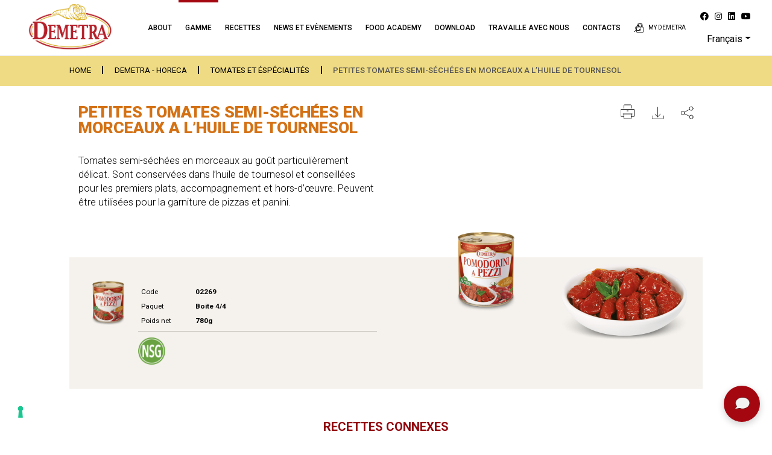

--- FILE ---
content_type: text/html; charset=UTF-8
request_url: https://www.demetrafood.it/fr/tomates/petites-tomates-semi-sechees-en-morceaux-a-lhuile-de-tournesol
body_size: 279762
content:
<!--Main Layout Start-->
<!doctype html>
<html lang="fr">
<head>
	<meta charset="utf-8" />
    <meta name="viewport" content="width=device-width, initial-scale=1.0, maximum-scale=1.0, user-scalable=no" />
    <!-- CSRF Token -->
    <meta name="csrf-token" content="c7HCw3Wg75yuJUO6oWPb2sITjFDB0xtzbDgIAZZM">
    <meta name="color-scheme" content="light" />
    <meta name="facebook-domain-verification" content="in3oc7a74ajwk6hdrmk5vjbp1kj3sn" />


    <title>Petites Tomates Semi-Séchées en Morceaux A L’Huile de Tournesol | Demetra srl</title>
	<meta name="description" content="Tomates semi-s&amp;eacute;ch&amp;eacute;es en morceaux au go&amp;ucirc;t particuli&amp;egrave;rement d&amp;eacute;licat. Sont conserv&amp;eacute;es dans l&amp;rsquo;huile de tourn">
	<meta name="robots" content="index, follow">
    <link rel="canonical" href="https://www.demetrafood.it/fr/tomates/petites-tomates-semi-sechees-en-morceaux-a-lhuile-de-tournesol" />
	<meta property="og:type" content="website" />
	<meta property="og:title" content="Petites Tomates Semi-Séchées en Morceaux A L’Huile de Tournesol | Demetra srl" />
	<meta property="og:description" content="Tomates semi-s&amp;eacute;ch&amp;eacute;es en morceaux au go&amp;ucirc;t particuli&amp;egrave;rement d&amp;eacute;licat. Sont conserv&amp;eacute;es dans l&amp;rsquo;huile de tourn" />
	<meta property="og:image" content="https://www.demetrafood.it/storage/media/products/ref_hr_images/000143.jpg" />
	<meta property="og:url" content="https://www.demetrafood.it/fr/tomates/petites-tomates-semi-sechees-en-morceaux-a-lhuile-de-tournesol" />
	<meta property="og:site_name" content="Demetra srl" />

	<link rel="shortcut icon" type="image/png" href="https://www.demetrafood.it/images/favicon-16x16.png" />
    <link rel="apple-touch-icon" href="https://www.demetrafood.it/images/apple-touch-icon-57x57.png" />
    <link rel="apple-touch-icon" sizes="57x57" href="https://www.demetrafood.it/images/apple-icon-57x57.png">
    <link rel="apple-touch-icon" sizes="60x60" href="https://www.demetrafood.it/images/apple-icon-60x60.png">
    <link rel="apple-touch-icon" sizes="72x72" href="https://www.demetrafood.it/images/apple-icon-72x72.png">
    <link rel="apple-touch-icon" sizes="76x76" href="https://www.demetrafood.it/images/apple-icon-76x76.png">
    <link rel="apple-touch-icon" sizes="114x114" href="https://www.demetrafood.it/images/apple-icon-114x114.png">
    <link rel="apple-touch-icon" sizes="120x120" href="https://www.demetrafood.it/images/apple-icon-120x120.png">
    <link rel="apple-touch-icon" sizes="144x144" href="https://www.demetrafood.it/images/apple-icon-144x144.png">
    <link rel="apple-touch-icon" sizes="152x152" href="https://www.demetrafood.it/images/apple-icon-152x152.png">
    <link rel="apple-touch-icon" sizes="180x180" href="https://www.demetrafood.it/images/apple-icon-180x180.png">
    <link rel="icon" type="image/png" sizes="192x192"  href="https://www.demetrafood.it/images/android-icon-192x192.png">
    <link rel="icon" type="image/png" sizes="32x32" href="https://www.demetrafood.it/images/favicon-32x32.png">
    <link rel="icon" type="image/png" sizes="96x96" href="https://www.demetrafood.it/images/favicon-96x96.png">
    <link rel="icon" type="image/png" sizes="16x16" href="https://www.demetrafood.it/images/favicon-16x16.png">
    <link rel="manifest" href="/manifest.json">
    <meta name="msapplication-TileColor" content="#ffffff">
    <meta name="msapplication-TileImage" content="/ms-icon-144x144.png">
    <meta name="theme-color" content="#ffffff">

	<!--Cascading Style Sheet Section-->
<link href="https://fonts.googleapis.com/css2?family=Roboto:wght@100;300;400;500;700;900&amp;display=swap" rel="stylesheet">
<link href="https://fonts.googleapis.com/css2?family=Barlow:wght@400;700&amp;display=swap" rel="stylesheet">
<link href="https://fonts.googleapis.com/css2?family=Roboto+Condensed:wght@700&amp;display=swap" rel="stylesheet">
<link href="https://www.demetrafood.it/vendor/fontawesome-free/css/fontawesome.min.css" rel="stylesheet" />
<link href="https://www.demetrafood.it/vendor/fontawesome-free/css/brands.min.css" rel="stylesheet" />

<link rel="stylesheet" href="https://www.demetrafood.it/css/app.css?v=c70e8c90bcce67cdd983bbef1ed2c40aed22754f">

    <style>
        #breadcrumbs ul li {
        color: #565656;
    }

    #breadcrumbs .c-search input {
        border-color: #565656;
    }
    
        #breadcrumbs ul li {
        border-right-color: #000000;
    }

    #breadcrumbs ul li a {
        color: #000000;
    }
    
        #breadcrumbs {
        background: #efdb83;
    }
    
        .pro_details .pro_details_texts h1 {
        color: #d47114;
    }
    
        .pro_details .pro_details_texts p {
        color: #000000;
    }
    
        .pro_details_2 .pro_d_bg__background {
        background-color: #f5f2ed;
    }
    
        .pro_details_lists p {
        color: #000000;
    }

    .c-product-single {
        color: #000000;
    }
    
        .pro_details_lists .pro_quanty {
        color: #ffffff;
    }
    
        .pro_details_2 .pro_d_bg .pro_details_lists .pro_quanty {
        background-color: #d47114;
    }
    </style>
    <style>
        #line_header h1 {
        color: #ffffff;
    }
    
        #line_header, #breadcrumbs {
        background: #efdb83;
    }
    
        #breadcrumbs ul li {
        color: #565656;
    }

    #breadcrumbs .c-search input {
        border-color: #565656;
    }
    
        #breadcrumbs ul li {
        border-right-color: #000000;
    }

    #breadcrumbs ul li a {
        color: #000000;
        border-right-color: #000000;
    }
    
        #tags li a.nav-link:not(.active) {
        color: #000000;
    }
    
        #tags li a.nav-link.active {
        color: #ffffff;
    }
    
        #tags li a.nav-link.active {
        background: #efdb83;
    }
    
        .prodotti2_sec_1,
    .all_prodotti2 .all_pro_2.all_pro_2--reverse {
        background: #f5f2ed;
    }
    
        #line_page p {
        color: #000000;
    }
    
        .all_prodotti2 .all_pro_2 a h4 {
        color: #d47114;
    }
    .all_prodotti2 .all_pro_2 a span:not(.c-subcategory-img).lnr{
        color: #d47114;
    }
    
        .all_prodotti2 .all_pro_2 {
        background-color: #ffffff;
    }
    
        .all_prodotti2 .all_pro_2 a:hover h4{
        color: #a6192e;
    }
    .all_prodotti2 .all_pro_2 a:hover span:not(.c-subcategory-img).lnr{
        color: #a6192e;
    }
    </style>
            <!-- Google Tag Manager -->
    <script>(function(w,d,s,l,i){w[l]=w[l]||[];w[l].push({'gtm.start':
    new Date().getTime(),event:'gtm.js'});var f=d.getElementsByTagName(s)[0],
    j=d.createElement(s),dl=l!='dataLayer'?'&l='+l:'';j.async=true;j.src=
    'https://www.googletagmanager.com/gtm.js?id='+i+dl;f.parentNode.insertBefore(j,f);
    })(window,document,'script','dataLayer','GTM-KHKT8S6');</script>
    <!-- End Google Tag Manager -->
    </head>
<body id="body"
    attr-lang="fr"
    class="lang_fr"
    iubenda-site-id="2450133"
    iubenda-cookie-policy-id="80064950"
>
        <!-- Google Tag Manager (noscript) -->
    <noscript><iframe src=https://www.googletagmanager.com/ns.html?id=GTM-KHKT8S6
    height="0" width="0" style="display:none;visibility:hidden"></iframe></noscript>
    <!-- End Google Tag Manager (noscript) -->
    
    <!--Header Section Start-->
    <!--start Header Section-->
<header class="full_width header inner_header fixedheader">
    <div class="container-fluid">
        <div class="row">
            <div class="col-lg-2 col-8 d-flex">
                <div class="logo">
                    <a href="https://www.demetrafood.it/fr">
                        <img src="https://www.demetrafood.it/images/logo.png?v=1" alt="Logo Demetra srl" />
                    </a>
                </div>
            </div>

            <div class="col-lg-7 col-12 order-3 order-lg-2 px-0 px-lg-2">
                <div class="full_width navigation">
                    <nav class="navbar navbar-expand-lg">
                        <div class="collapse navbar-collapse" id="Navigation">
                            <div class="navbar-container has-login">
                                <div class="mobile-menu-top d-lg-none">
                                    <div class="dropdown language-menu show">
                                        <a class="dropdown-toggle"
                                            href="#"
                                            role="button"
                                            id="dropdownMenuLink"
                                            data-toggle="dropdown"
                                            aria-haspopup="true"
                                            aria-expanded="false"
                                        >Fra</a>

                                                                                <div class="dropdown-menu" aria-labelledby="dropdownMenuLink">
                                                                                            <a class="dropdown-item" href="https://www.demetrafood.it">Italiano</a>
                                                                                            <a class="dropdown-item" href="https://www.demetrafood.it/en">English</a>
                                                                                            <a class="dropdown-item" href="https://www.demetrafood.it/fr">Français</a>
                                                                                            <a class="dropdown-item" href="https://www.demetrafood.it/de">Deutsch</a>
                                                                                            <a class="dropdown-item" href="https://www.demetrafood.it/es">Español</a>
                                                                                    </div>
                                                                            </div>

                                                                        <div class="login_access">
                                        <a href="#demetra-login">
                                            <img src="https://www.demetrafood.it/images/padlock.svg" alt="MY DEMETRA" />
                                        </a>
                                    </div>
                                                                    </div>

                                <div class="navbar-scroll">
                                    <ul class="navbar-nav">
                                        
                                                                                                                                                                                    <li class="nav-item has-children">
                                                    <a class="nav-link" href="#" >About</a>
                                                                                                            <ul class="submenu" style="display: none;">
                                                                                                                            <li><a href="https://www.demetrafood.it/fr/qui-nous-sommes" >Qui nous sommes</a>
                                                                </li>
                                                                                                                            <li><a href="https://www.demetrafood.it/fr/comment-nous-fonctionnons" >Comment nous fonctionnons</a>
                                                                </li>
                                                                                                                    </ul>
                                                                                                    </li>
                                                                                                                                            <li class="nav-item active has-children is-open">
                                                    <a class="nav-link" href="#" >Gamme</a>
                                                                                                            <ul class="submenu" style="display: block;">
                                                                                                                            <li><a href="https://www.demetrafood.it/fr/demetra" >DEMETRA - HORECA</a>
                                                                </li>
                                                                                                                            <li><a href="https://www.demetrafood.it/fr/wiberg" >WIBERG - HORECA</a>
                                                                </li>
                                                                                                                            <li><a href="https://www.saporisinceri.it/en"   target="_blank"  >SAPORI SINCERI - RETAIL</a>
                                                                </li>
                                                                                                                            <li><a href="https://www.demetrafood.it/fr/selections-speciales" >SÉLECTIONS SPÉCIALES</a>
                                                                </li>
                                                                                                                    </ul>
                                                                                                    </li>
                                                                                                                                            <li class="nav-item">
                                                    <a class="nav-link" href="https://www.demetrafood.it/fr/ricettes" >Recettes</a>
                                                                                                    </li>
                                                                                                                                            <li class="nav-item">
                                                    <a class="nav-link" href="https://www.demetrafood.it/fr/news-et-evenements" >News et Evènements </a>
                                                                                                    </li>
                                                                                                                                            <li class="nav-item">
                                                    <a class="nav-link" href="https://www.demetrafood.it/fr/food-academy" >Food Academy</a>
                                                                                                    </li>
                                                                                                                                            <li class="nav-item">
                                                    <a class="nav-link" href="https://www.demetrafood.it/fr/download" >Download</a>
                                                                                                    </li>
                                                                                                                                            <li class="nav-item">
                                                    <a class="nav-link" href="https://www.demetrafood.it/fr/travaille-avec-nous" >Travaille avec nous</a>
                                                                                                    </li>
                                                                                                                                            <li class="nav-item">
                                                    <a class="nav-link" href="https://www.demetrafood.it/fr/contacts" >Contacts</a>
                                                                                                    </li>
                                                                                    
                                        <li class="d-none d-lg-inline-block nav-item">
                                            <a class="nav-link js-search-opener" href="#" type="button">
                                                <img class="search_icon" src="https://www.demetrafood.it/images/searchicon.svg" alt="Effettua Ricerca" />
                                            </a>
                                        </li>
                                    </ul>

                                    <div class="d-block d-lg-none mobile-menu">
                                        <ol class="social-menu mb-md-0 mt-md-5">
                                                <li>
        <a target="_blank" href="https://www.facebook.com/demetrafood"><i class="fab fa-facebook" aria-hidden="true"></i></a>
    </li>
    <li>
        <a target="_blank" href="https://www.instagram.com/demetrafood/"><i class="fab fa-instagram" aria-hidden="true"></i></a>
    </li>
    <li>
        <a target="_blank" href="https://www.linkedin.com/company/demetra-srl/?originalSubdomain=it"><i class="fab fa-linkedin" aria-hidden="true"></i></a>
    </li>
    <li>
        <a target="_blank" href="https://www.youtube.com/channel/UCz-t7HoOvDPNeaWpnBWD7Yw"><i class="fab fa-youtube" aria-hidden="true"></i></a>
    </li>
                                        </ol>

                                        <a href="#" data-toggle="modal" data-target="#newslettermodal" class="full_width o-newsletter d-md-none">
                                            <h4>
                                                <span>ABONNEZ-VOUS À LA NEWSLETTER</span>
                                                <svg class="o-newsletter__bell" x="0px" y="0px" viewBox="0 0 512 469.3" style="enable-background:new 0 0 512 469.3;">
                                                    <path d="M434.2,338.2C422,320,405.3,295,405.3,224v-32c0-67.5-45.1-124.6-106.7-143v-6.3C298.7,19.1,279.6,0,256,0
                                                    c-23.6,0-42.7,19.1-42.7,42.7V49c-61.6,18.4-106.7,75.5-106.7,143v32c0,71-16.7,96-28.9,114.2C70.7,348.7,64,358.7,64,373.3
                                                    c0,34.8,72.5,47,131.3,51.2c10.3,33.5,45.9,52.3,79.5,42c20.1-6.2,35.8-21.9,42-42c58.8-4.2,131.3-16.4,131.3-51.2
                                                    C448,358.7,441.3,348.7,434.2,338.2z M234.7,42.7c0-11.8,9.5-21.3,21.3-21.3s21.3,9.5,21.3,21.3c0,0,0,0,0,0v1.7
                                                    c-14.1-2.3-28.5-2.3-42.7,0L234.7,42.7z M256,448c-15.5,0-29.8-8.5-37.2-22.1c15.1,0.6,28.2,0.8,37.2,0.8c9,0,22.1-0.2,37.2-0.8
                                                    C285.8,439.5,271.5,448,256,448z M256,405.3c-97.7,0-170.7-16.9-170.7-32c0-7.8,3.3-13.1,10.2-23.3C108.4,330.7,128,301.5,128,224
                                                    v-32c0-70.7,57.3-128,128-128s128,57.3,128,128v32c0,77.5,19.6,106.7,32.5,126.1c6.9,10.2,10.1,15.5,10.1,23.3
                                                    C426.7,388.4,353.7,405.3,256,405.3L256,405.3z"/>
                                                    <path d="M499.3,157.1c-1.9-5.6-7.9-8.6-13.5-6.8c-5.6,1.9-8.6,7.9-6.8,13.5c15.5,45.9,15.5,95.7,0,141.6c-1.9,5.6,1.2,11.6,6.8,13.5
                                                    c1.1,0.4,2.2,0.6,3.4,0.5c4.6,0,8.7-2.9,10.1-7.3C516.2,261.9,516.2,207.4,499.3,157.1L499.3,157.1z"/>
                                                    <path d="M445.4,163.9c-5.6,1.9-8.6,7.9-6.8,13.5c12.5,37.2,12.5,77.5,0,114.6c-1.8,5.6,1.3,11.6,6.9,13.4c5.5,1.8,11.5-1.2,13.4-6.7
                                                    c14-41.6,14-86.5,0-128.1C457,165,450.9,162,445.4,163.9z"/>
                                                    <path d="M21.3,234.7c0-24.1,3.9-48,11.6-70.8c1.9-5.6-1.2-11.6-6.8-13.5s-11.6,1.2-13.5,6.8l0,0c-16.9,50.3-16.9,104.8,0,155.1
                                                    c1.5,4.4,5.5,7.3,10.1,7.3c1.1,0,2.3-0.2,3.4-0.5c5.6-1.8,8.7-7.9,6.8-13.5c0,0,0,0,0,0C25.3,282.6,21.4,258.7,21.3,234.7z"/>
                                                    <path d="M73.4,292c-12.5-37.2-12.5-77.5,0-114.6c2.1-5.5-0.7-11.7-6.3-13.7c-5.5-2.1-11.7,0.7-13.7,6.3c-0.1,0.3-0.2,0.5-0.3,0.8
                                                    c-14,41.6-14,86.5,0,128.1c1.8,5.6,7.8,8.7,13.4,6.9s8.7-7.8,6.9-13.4C73.4,292.2,73.4,292.1,73.4,292L73.4,292z"/>
                                                    <path class="st0" d="M256,405.3c-97.7,0-170.7-16.9-170.7-32c0-7.8,3.3-13.1,10.2-23.3C108.4,330.7,128,301.5,128,224v-32
                                                    c0-70.7,57.3-128,128-128s128,57.3,128,128v32c0,77.5,19.6,106.7,32.5,126.1c6.9,10.2,10.1,15.5,10.1,23.3
                                                    C426.7,388.4,353.7,405.3,256,405.3L256,405.3z"/>
                                                    <path class="st0" d="M256,448c-15.5,0-29.8-8.5-37.2-22.1c15.1,0.6,28.2,0.8,37.2,0.8c9,0,22.1-0.2,37.2-0.8
                                                    C285.8,439.5,271.5,448,256,448z"/>
                                                    <path class="st0" d="M234.7,42.7c0-11.8,9.5-21.3,21.3-21.3s21.3,9.5,21.3,21.3c0,0,0,0,0,0v1.7c-14.1-2.3-28.5-2.3-42.7,0
                                                    L234.7,42.7z"/>
                                                </svg>
                                            </h4>
                                        </a>
                                        <div class="clearfix"></div>
                                    </div>
                                </div>
                            </div>
                        </div>
                    </nav>
                    <div class="navigation__backdrop"></div>
                </div>
            </div>

            <div class="col-xl-3 col-lg-auto ml-auto col-4 order-2 order-lg-3 d-flex d-lg-block justify-content-end align-items-stretch">
                <button id="search_box"
                    class="navbar-toggler js-search-opener d-inline-block d-lg-none"
                    type="button"
                >
                    <img src="https://www.demetrafood.it/images/searchicon.svg" alt="Effettua Ricerca" />
                </button>

                <button id="sp_menu"
                    class="navbar-toggler collapsed d-inline-block d-lg-none"
                    type="button"
                    data-target="#Navigation"
                    aria-controls="Navigation"
                    aria-expanded="false"
                    aria-label="Toggle navigation"
                >
                    <span class="lnr lnr-menu"></span>
                </button>

                <div class="side_head d-none d-lg-flex">
                                        <div class="login_access">
                        <a href="#demetra-login">
                            <img src="https://www.demetrafood.it/images/padlock.svg" alt="MY DEMETRA"/>
                            <span>MY DEMETRA</span>
                        </a>
                    </div>
                    
                    <ol class="d-none d-lg-inline-block">
                            <li>
        <a target="_blank" href="https://www.facebook.com/demetrafood"><i class="fab fa-facebook" aria-hidden="true"></i></a>
    </li>
    <li>
        <a target="_blank" href="https://www.instagram.com/demetrafood/"><i class="fab fa-instagram" aria-hidden="true"></i></a>
    </li>
    <li>
        <a target="_blank" href="https://www.linkedin.com/company/demetra-srl/?originalSubdomain=it"><i class="fab fa-linkedin" aria-hidden="true"></i></a>
    </li>
    <li>
        <a target="_blank" href="https://www.youtube.com/channel/UCz-t7HoOvDPNeaWpnBWD7Yw"><i class="fab fa-youtube" aria-hidden="true"></i></a>
    </li>
                    </ol>

                    <ul class="d-none d-lg-inline-block">
                        <li>
                            <div class="dropdown show">
                                <a class="dropdown-toggle"
                                    href="#"
                                    role="button"
                                    id="dropdownMenuLink"
                                    data-toggle="dropdown"
                                    aria-haspopup="true"
                                    aria-expanded="false"
                                >Français</a>

                                                               <div class="dropdown-menu" aria-labelledby="dropdownMenuLink">
                                                                            <a class="dropdown-item" href="https://www.demetrafood.it">Italiano</a>
                                                                            <a class="dropdown-item" href="https://www.demetrafood.it/en">English</a>
                                                                            <a class="dropdown-item" href="https://www.demetrafood.it/fr">Français</a>
                                                                            <a class="dropdown-item" href="https://www.demetrafood.it/de">Deutsch</a>
                                                                            <a class="dropdown-item" href="https://www.demetrafood.it/es">Español</a>
                                                                    </div>
                                                            </div>
                        </li>
                    </ul>
                </div>
            </div>
        </div>
    </div>
</header>

<div class="o-search-modal">
    <button class="js-search-opener o-search-modal__closer" type="button">
        <span class="lnr lnr-cross"></span>
    </button>

    <form method="POST" action="https://www.demetrafood.it/api/search" class="c-search js-search">
    <div class="c-search__row">
        <button type="submit">
            <img src="https://www.demetrafood.it/images/searchicon.svg" alt="searchicon" />
        </button>

        <input type="search" name="search"
        placeholder="Recherche par NOM ou CODE"
        entity-type="Reference"
        category-code="HORECA"
        list-message="Résultats de recherche pour:"
        zero-message="Aucun résultat pour le terme recherché, affinez votre recherche"
        autocomplete="off" />

        <div class="c-search__arrow">
            <span class="lnr lnr-arrow-right"></span>
        </div>
        
                <div class="c-search__data d-none d-lg-block">
            <h4 class="mb-3">La Demetra Food Academy Recommande...</h4>
            <div class="row">
                                <div class="c-search-result c-search-result--full">
                    <a href="https://www.demetrafood.it/fr/ricettes/risotto-aux-fruits-des-bois-fondue-de-pecorino-et-guanciale-croustillant" class="c-search-result__item">
                                                <div class="c-search-result__item__image">
                            <img src="https://www.demetrafood.it/storage/media/recipes/recipe_images/000389.jpg" alt="Risotto aux fruits des bois, fondue de pecorino et guanciale croustillant" />
                        </div>
                                                <div>
                            <strong>Risotto aux fruits des bois, fondue de pecorino et guanciale croustillant</strong>
                        </div>
                    </a>
                </div>
                                <div class="c-search-result c-search-result--full">
                    <a href="https://www.demetrafood.it/fr/ricettes/cappelletti-a-la-daube-de-boeuf-avec-bacon-et-camomille-sur-fondue-de-fromage-bitto-aop" class="c-search-result__item">
                                                <div class="c-search-result__item__image">
                            <img src="https://www.demetrafood.it/storage/media/recipes/recipe_images/000390.jpg" alt="Cappelletti à la daube de boeuf, avec bacon et camomille sur fondue de fromage bitto AOP" />
                        </div>
                                                <div>
                            <strong>Cappelletti à la daube de boeuf, avec bacon et camomille sur fondue de fromage bitto AOP</strong>
                        </div>
                    </a>
                </div>
                                <div class="c-search-result c-search-result--full">
                    <a href="https://www.demetrafood.it/fr/ricettes/tranche-de-saumon-au-safran-poivrons-et-encre-de-seiche-aux-oignons-caramelises-au-vinaigre-balsamique" class="c-search-result__item">
                                                <div class="c-search-result__item__image">
                            <img src="https://www.demetrafood.it/storage/media/recipes/recipe_images/000391.jpg" alt="Tranche de saumon au safran, poivrons et encre de seiche aux oignons caramelisés au vinaigre balsamique" />
                        </div>
                                                <div>
                            <strong>Tranche de saumon au safran, poivrons et encre de seiche aux oignons caramelisés au vinaigre balsamique</strong>
                        </div>
                    </a>
                </div>
                                <div class="c-search-result c-search-result--full">
                    <a href="https://www.demetrafood.it/fr/ricettes/saltimbocca-de-turbot-sauce-de-tomate-san-marzano-pommes-de-terre-et-olives" class="c-search-result__item">
                                                <div class="c-search-result__item__image">
                            <img src="https://www.demetrafood.it/storage/media/recipes/recipe_images/000392.jpg" alt="Saltimbocca de turbot, sauce de tomate San Marzano, pommes de terre et olives" />
                        </div>
                                                <div>
                            <strong>Saltimbocca de turbot, sauce de tomate San Marzano, pommes de terre et olives</strong>
                        </div>
                    </a>
                </div>
                                <div class="c-search-result c-search-result--full">
                    <a href="https://www.demetrafood.it/fr/ricettes/pizza-avec-ragout-de-chianina-mozzarella-fior-di-latte-et-courge" class="c-search-result__item">
                                                <div class="c-search-result__item__image">
                            <img src="https://www.demetrafood.it/storage/media/recipes/recipe_images/000395.jpg" alt="Pizza avec ragout de chianina, mozzarella fior di latte et courge" />
                        </div>
                                                <div>
                            <strong>Pizza avec ragout de chianina, mozzarella fior di latte et courge</strong>
                        </div>
                    </a>
                </div>
                            </div>
        </div>
            </div>

    <div class="c-search__box">
                <div class="c-search__data" data-search-data>
            Cerca all&#039;interno del mondo DEMETRA FOOD, prodotti ricette news e molto altro ancora...
        </div>
    </div>

        <div class="c-search__recipes d-block d-lg-none">
        <h4 class="mb-3">La Demetra Food Academy Recommande...</h4>
        <div class="row">
                        <div class="c-search-result c-search-result--full">
                <a href="https://www.demetrafood.it/fr/ricettes/risotto-aux-fruits-des-bois-fondue-de-pecorino-et-guanciale-croustillant" class="c-search-result__item">
                                        <div class="c-search-result__item__image">
                        <img src="https://www.demetrafood.it/storage/media/recipes/recipe_images/000389.jpg" alt="Risotto aux fruits des bois, fondue de pecorino et guanciale croustillant" />
                    </div>
                                        <div>
                        <strong>Risotto aux fruits des bois, fondue de pecorino et guanciale croustillant</strong>
                    </div>
                </a>
            </div>
                        <div class="c-search-result c-search-result--full">
                <a href="https://www.demetrafood.it/fr/ricettes/cappelletti-a-la-daube-de-boeuf-avec-bacon-et-camomille-sur-fondue-de-fromage-bitto-aop" class="c-search-result__item">
                                        <div class="c-search-result__item__image">
                        <img src="https://www.demetrafood.it/storage/media/recipes/recipe_images/000390.jpg" alt="Cappelletti à la daube de boeuf, avec bacon et camomille sur fondue de fromage bitto AOP" />
                    </div>
                                        <div>
                        <strong>Cappelletti à la daube de boeuf, avec bacon et camomille sur fondue de fromage bitto AOP</strong>
                    </div>
                </a>
            </div>
                        <div class="c-search-result c-search-result--full">
                <a href="https://www.demetrafood.it/fr/ricettes/tranche-de-saumon-au-safran-poivrons-et-encre-de-seiche-aux-oignons-caramelises-au-vinaigre-balsamique" class="c-search-result__item">
                                        <div class="c-search-result__item__image">
                        <img src="https://www.demetrafood.it/storage/media/recipes/recipe_images/000391.jpg" alt="Tranche de saumon au safran, poivrons et encre de seiche aux oignons caramelisés au vinaigre balsamique" />
                    </div>
                                        <div>
                        <strong>Tranche de saumon au safran, poivrons et encre de seiche aux oignons caramelisés au vinaigre balsamique</strong>
                    </div>
                </a>
            </div>
                        <div class="c-search-result c-search-result--full">
                <a href="https://www.demetrafood.it/fr/ricettes/saltimbocca-de-turbot-sauce-de-tomate-san-marzano-pommes-de-terre-et-olives" class="c-search-result__item">
                                        <div class="c-search-result__item__image">
                        <img src="https://www.demetrafood.it/storage/media/recipes/recipe_images/000392.jpg" alt="Saltimbocca de turbot, sauce de tomate San Marzano, pommes de terre et olives" />
                    </div>
                                        <div>
                        <strong>Saltimbocca de turbot, sauce de tomate San Marzano, pommes de terre et olives</strong>
                    </div>
                </a>
            </div>
                        <div class="c-search-result c-search-result--full">
                <a href="https://www.demetrafood.it/fr/ricettes/pizza-avec-ragout-de-chianina-mozzarella-fior-di-latte-et-courge" class="c-search-result__item">
                                        <div class="c-search-result__item__image">
                        <img src="https://www.demetrafood.it/storage/media/recipes/recipe_images/000395.jpg" alt="Pizza avec ragout de chianina, mozzarella fior di latte et courge" />
                    </div>
                                        <div>
                        <strong>Pizza avec ragout de chianina, mozzarella fior di latte et courge</strong>
                    </div>
                </a>
            </div>
                    </div>
    </div>
    </form>
</div>

<div id="demetra-login" class="full_width enter_demetra enter_demetra_fixed">
    <div class="container-fluid">
        <div class="row">
            <div class="offset-xl-2 col-xl-8 col-md-12 col-sm-12 col-12">

                <div class="js-login full_width enter_form">
                    <h2>
                        <img src="https://www.demetrafood.it/images/padlock.svg" alt="whitelock" /> Entrer à l&#039;intérieur My Demetra
                    </h2>
                    <form action="https://www.demetrafood.it/api/auth/login" class="full_width e_form" method="POST" autocomplete="off">
                        <input type="hidden" name="_token" value="c7HCw3Wg75yuJUO6oWPb2sITjFDB0xtzbDgIAZZM">                        <div class="row">
                            <div class="col-xl-5 col-lg-4 col-12">
                                <input type="text" id="email" name="email" required autocomplete="email" autofocus
                                       placeholder="Username" value=""/>
                            </div>
                            <div class="col-xl-5 col-lg-4 col-12">
                                <input id="password" type="password" name="password" required placeholder="Password"
                                       value=""/>
                            </div>
                            <div class="col-xl-2 col-lg-4 col-12">
                                <button type="submit">Entrez</button>
                            </div>
                        </div>
                    </form>
                    <ul>
                        <li><a href="javascript:void(0)" data-target="js-recoverpwd" class="js-toggle-form">Vous avez oublié votre mot de passe?</a></li>
                        <li><a href="javascript:void(0)" data-target="js-recoverusr" class="js-toggle-form">Vous avez oublié votre nom d&#039;utilisateur?</a></li>
                    </ul>
                </div>

                <div class="js-recoverpwd full_width enter_form" style="display: none">
                    <h2><img src="https://www.demetrafood.it/images/padlock.svg" alt="whitelock"/> Vous avez oublié votre mot de passe?</h2>
                    <form action="https://www.demetrafood.it/api/auth/pwdrecovery" class="full_width e_form" method="POST">
                        <input type="hidden" name="_token" value="c7HCw3Wg75yuJUO6oWPb2sITjFDB0xtzbDgIAZZM">                        <div class="row">
                            <div class="col-xl-10 col-lg-8 col-md-10 col-sm-12 col-12">
                                <input type="text" id="email" name="email" required autocomplete="email" autofocus
                                       placeholder="Veuillez saisir votre adresse email" value=""/>
                            </div>
                            <div class="col-xl-2 col-lg-4 col-md-2 col-sm-12 col-12">
                                <button type="submit">Récupérer</button>
                            </div>
                        </div>
                    </form>
                    <ul>
                        <li><a href="javascript:void(0)" data-target="js-login" class="js-toggle-form">Entrer à l&#039;intérieur My Demetra</a></li>
                        <li><a href="javascript:void(0)" data-target="js-recoverusr" class="js-toggle-form">Vous avez oublié votre nom d&#039;utilisateur?</a></li>

                    </ul>
                </div>

                <div class="js-recoverusr full_width enter_form" style="display: none">
                    <h2><img src="https://www.demetrafood.it/images/padlock.svg" alt="whitelock" /> Vous avez oublié votre nom d&#039;utilisateur?</h2>
                    <form action="https://www.demetrafood.it/recupera-login" class="full_width e_form" method="POST">
                        <input type="hidden" name="_token" value="c7HCw3Wg75yuJUO6oWPb2sITjFDB0xtzbDgIAZZM">                        <div class="row">
                            <div class="col-xl-10 col-lg-8 col-md-10 col-sm-12 col-12">
                                <input type="text" id="email" name="email" required autocomplete="email" autofocus
                                       placeholder="Veuillez saisir votre adresse email" value=""/>
                            </div>
                            <div class="col-xl-2 col-lg-4 col-md-2 col-sm-12 col-12">
                                <button type="submit">Récupérer</button>
                            </div>
                        </div>
                    </form>
                    <ul>
                        <li><a href="javascript:void(0)" data-target="js-login" class="js-toggle-form">Entrer à l&#039;intérieur My Demetra</a></li>
                        <li><a href="javascript:void(0)" data-target="js-recoverpwd" class="js-toggle-form">Vous avez oublié votre mot de passe?</a></li>
                    </ul>
                </div>
            </div>
        </div>
    </div>
</div>
<!--end Header Section-->
    <!--Header Section end-->

            <div id="breadcrumbs" class="full_width c-breadcrumbs">
    <div class="container-fluid d-md-flex justify-content-between d-block">
                <ul id="breadcrumbs">
                        <li>
                                <a href="https://www.demetrafood.it/fr" title="Home">Home</a>
                            </li>
                        <li>
                                <a href="https://www.demetrafood.it/fr/demetra" title="DEMETRA - HORECA">DEMETRA - HORECA</a>
                            </li>
                        <li>
                                <a href="https://www.demetrafood.it/fr/tomates" title="TOMATES ET ÉSPÉCIALITÉS">TOMATES ET ÉSPÉCIALITÉS</a>
                            </li>
                        <li>
                                Petites Tomates Semi-Séchées en Morceaux A L’Huile de Tournesol
                            </li>
                    </ul>
        
        
    </div>
</div>
        <!--Content Section Start-->
        <!--Product Details page 2 Start-->
    <div class="full_width pro_details_page pro_details_page_2">
        <div class="full_width pro_details pro_details_2">
            <div class="container-fluid">
                <div class="full_width">
                    <div class="container-fluid">
                        <div class="row">
                            <div class="col-xl-6 col-12">
                                <div class="full_width pro_details_texts pro_details_texts_2">
                                    <h1>Petites Tomates Semi-Séchées en Morceaux A L’Huile de Tournesol</h1>
                                    <p>Tomates semi-séchées en morceaux au goût particulièrement délicat. Sont conservées dans l’huile de tournesol et conseillées pour les premiers plats, accompagnement et hors-d’œuvre. Peuvent être utilisées pour la garniture de pizzas et panini.</p>

                                </div>
                            </div>

                            <div class="col-xl-6 col-12">
                                <ul class="list_links">
                                    <li class="d-none d-sm-inline-block">
                                        <a
                                            href="https://www.demetrafood.it/pdfprodotto?slug=%2Ffr%2Ftomates%2Fpetites-tomates-semi-sechees-en-morceaux-a-lhuile-de-tournesol"
                                            target="_blank">
                                            <img src="https://www.demetrafood.it/images/print.svg" alt="Imprimer" />
                                        </a>
                                    </li>
                                    <li>
                                        <a
                                            href="https://www.demetrafood.it/pdfprodotto?download=pdf&amp;slug=%2Ffr%2Ftomates%2Fpetites-tomates-semi-sechees-en-morceaux-a-lhuile-de-tournesol"
                                           target="_blank">
                                           <img src="https://www.demetrafood.it/images/downloadd.svg" alt="Download" />
                                        </a>
                                    </li>
                                    <li class="c-sharebox">
                                        <span>
                                            <img src="https://www.demetrafood.it/images/sharee.svg" alt="Partager" />
                                        </span>
                                        <div class="addthis_inline_share_toolbox c-sharebox__dropdown">
                                            <div id="copyToClipboard"><svg xmlns="http://www.w3.org/2000/svg" height="1em" viewBox="0 0 448 512"><path d="M208 0H332.1c12.7 0 24.9 5.1 33.9 14.1l67.9 67.9c9 9 14.1 21.2 14.1 33.9V336c0 26.5-21.5 48-48 48H208c-26.5 0-48-21.5-48-48V48c0-26.5 21.5-48 48-48zM48 128h80v64H64V448H256V416h64v48c0 26.5-21.5 48-48 48H48c-26.5 0-48-21.5-48-48V176c0-26.5 21.5-48 48-48z"/></svg></div>
                                            <div id="social-links"><ul><li><a href="https://www.facebook.com/sharer/sharer.php?u=https://www.demetrafood.it/fr/tomates/petites-tomates-semi-sechees-en-morceaux-a-lhuile-de-tournesol" target="_blank" class="social-button " id="" title="" rel=""><span class="fab fa-facebook-square"></span></a></li><li><a href="https://www.linkedin.com/sharing/share-offsite?mini=true&url=https://www.demetrafood.it/fr/tomates/petites-tomates-semi-sechees-en-morceaux-a-lhuile-de-tournesol&title=&summary=" target="_blank" class="social-button " id="" title="" rel=""><span class="fab fa-linkedin"></span></a></li><li><a target="_blank" href="https://wa.me/?text=https://www.demetrafood.it/fr/tomates/petites-tomates-semi-sechees-en-morceaux-a-lhuile-de-tournesol" class="social-button " id="" title="" rel=""><span class="fab fa-whatsapp"></span></a></li><li><a target="_blank" href="https://telegram.me/share/url?url=https://www.demetrafood.it/fr/tomates/petites-tomates-semi-sechees-en-morceaux-a-lhuile-de-tournesol&text=" class="social-button " id="" title="" rel=""><span class="fab fa-telegram"></span></a></li></ul></div>                                        </div>
                                    </li>
                                </ul>
                            </div>
                        </div>

                                            </div>

                                            <div class="full_width pro_d_bg">
                            
                            <div class="pro_d_bg__background">
                                <div class="row row-prodotto">
                                    <div class="col-lg-6 col-12 pro_details_sx">
                                        <div class="full_width pro_details_lists">
                                                                                                                                            <div class="c-product-single"
                                                     data-filter=""
                                                     style="display: block">
                                                    <div class="c-product-single__row">
                                                        <a data-fslightbox="gallery" class="c-product-single__image"
                                                           href="https://www.demetrafood.it/storage/media/products/prod_thumbnail_images/02269-01.png">
                                                            <img
                                                                class="img_list_pro"
                                                                src="https://www.demetrafood.it/storage/media/products/prod_thumbnail_images/02269-01.png"
                                                                alt="  "
                                                            />
                                                        </a>
                                                        <div class="c-product-single__data">
                                                            <div class="c-product-single__data__table">
                                                                                                                                                                                                    
                                                                    
                                                                                                                                                                                                                                                                                                                                                                                                                                                                                                                                                                                                        
                                                                                                                                            
                                                                                                                                                    

                                                                                                                                                                                                                                                <span
                                                                                        style="grid-row: 1" class="is-code">
                                                                                Code
                                                                            </span>
                                                                                    <b  class="is-code" style="grid-row: 1">
                                                                                        02269
                                                                                    </b>
                                                                                                                                                                                                                                                                                                                                <span
                                                                                        style="grid-row: 2" class="">
                                                                                Paquet
                                                                            </span>
                                                                                    <b  class="" style="grid-row: 2">
                                                                                        Boite 4/4
                                                                                    </b>
                                                                                                                                                                                                                                                                                                                                <span
                                                                                        style="grid-row: 3" class="">
                                                                                Poids net
                                                                            </span>
                                                                                    <b  class="" style="grid-row: 3">
                                                                                        780g
                                                                                    </b>
                                                                                                                                                                                                                                                                                                                                                                        
                                                                                                                            </div>

                                                                                                                            <div class="c-product-single__action">
                                                                                                                                                                                                                                                                                                                                                                                            <span class="pro_quanty pro_quanty--property">
                                                                                        <img src="https://www.demetrafood.it/storage/media/cat_nav/icons/NSG.png"
                                                                                            title="NATURELLEMENT SANS GLUTEN">
                                                                                    </span>
                                                                                                                                                                                                                                                                                                        
                                                                                                                                    </div>
                                                            
                                                                                                                    </div>
                                                    </div>
                                                </div>
                                                                                    </div>
                                    </div>

                                    <div class="col-lg-6 col-12 pro_details_dx">
                                        <div class="pro_details_dx__sticky">
                                            <div
                                                class="c-reference-image big nrows1">
                                                <!-- vedere se rimettere 1 o meno per stampare la single image -->
                                                                                                    <div class="simple simple--layout">
                                                        <a class="d-none" data-fslightbox="gallery_main"
                                                           href="[data-uri]"></a>
                                                        <img class="emulate_lightbox" src="[data-uri]"
                                                             alt="Petites Tomates Semi-Séchées en Morceaux A L’Huile de Tournesol"/>
                                                    </div>
                                                                                                                                                    <div class="simple simple--img_main">
                                                        <a class="d-none" data-fslightbox="gallery_main"
                                                           href="https://www.demetrafood.it/storage/media/products/ref_thumbnail_images/000143.png"></a>
                                                        <img
                                                            src="https://www.demetrafood.it/storage/media/products/ref_thumbnail_images/000143.png"
                                                            alt="Petites Tomates Semi-Séchées en Morceaux A L’Huile de Tournesol"
                                                            class="emulate_lightbox  "/>
                                                    </div>
                                                                                            </div>
                                        </div>

                                                                            </div>
                                </div>
                            </div>
                        </div>
                    
                    <div class="clearfix"></div>

                                        <!--Related Recipes Start-->
                        <div class="container-fluid">
    
    </div>
                        <div class="full_width newss downloads_page">
    <div class="full_width prodotti1_sec_1">
        <div class="container-fluid">
            <div class="full_width">
                <div class="row recipe-content">
                    <div class="col-sm-12 col-12">
                        <h3 class="text-uppercase text-center">RECETTES CONNEXES</h3>
                    </div>
                </div>
            </div>
        </div>
    </div>

    <div class="container-fluid">
        <div class="full_width">
            <div class="full_width tab-content">
                <div class="tab-content__bg">
                    <div class="row row-grid append-other-recipes" data-current="8" data-what="ricette">
                                                    <div class="col-12 row_eq_height filterable filter_ric1" data-ftype="ricette">
    <div class="full_width all_ricette">
        <a href="https://www.demetrafood.it/fr/ricettes/moules-et-tomates-semi-sechees-sur-houmous">
            <img src="https://www.demetrafood.it/storage/media/recipes/recipe_images/000314.jpg" alt="Moules et tomates semi-séchées sur houmous" />
            <div class="all_ricette_text">
                <h4>Moules et tomates semi-séchées sur houmous</h4>
                <span>ANTIPASTI</span>
            </div>
        </a>
    </div>
</div>
                                            </div>
                </div>
            </div>
        </div>
            </div>
</div>

                    <!--Related Recipes End-->
                                    </div>
            </div>
        </div>

        <!--Product Details page 2 End-->
    <!--Content Section End-->

    <!--Main Footer Section Start-->
    <!--Main Footer-->

<div class="modal fade" id="companyInfo" tabindex="-1" role="dialog" aria-labelledby="exampleModalLabel" aria-hidden="true">
    <div class="modal-dialog modal-dialog-centered" role="document">
        <div class="modal-content">
            <div class="modal-body">

                <button type="button" class="close" data-dismiss="modal" aria-label="Close">
                    <span aria-hidden="true">&times;</span>
                </button>

                <div class="row">
                    <div class="col-12 col-md-12">
                        <img src="https://www.demetrafood.it/images/logo.png?v=1" alt="footerlogo" />
                        <h2 class="mt-3">DEMETRA srl</h2>
                        <small>Authentic Food Passion</small>
                    </div>
                </div>

                <div class="row mt-3">
                    <div class="col-12 col-md-6">
                        <b>BUREAU ADMINISTRATIVE ET USINE</b>
                        <p>Via Roma 751<br />23018 Talamona (SO) - Italy</p>
                    </div>

                    <div class="col-12 col-md-6">
                        <b>unité logistique et point de vente</b>
                        <p>Via Industria 13/A<br />23017 Morbegno (SO) - Italy</p>
                    </div>

                </div>

                <div class="row mt-3 align-items-end">
                    <div class="col-12 col-md-6">
                        <b>ADRESSES</b>
                        <p>
                            <strong>T</strong> <a href="tel:+390342674011" class="phone-demetra">+39 0342
                                674011</a><br />
                            <strong>F</strong> <a>+39 0342 674030</a><br />
                            <strong>E</strong> <a href="mailto:info@demetrafood.it">info@demetrafood.it</a>
                        </p>
                    </div>

                    <div class="col-12 col-md-6">
                        <p>
                            <strong>TVA</strong> IT 09887360155<br />
                            <strong>CCIAA di Sondrio</strong> REA N. 40250
                        </p>
                    </div>

                </div>

                <hr class="mt-3 mb-3" />

                <div class="row">
                    <div class="col-12">
                        <b>SIÈGE STATUTAIRE</b>
                        <p>Corso Europa 7 <br />20122 Milano (MI) - Italy</p>
                        <p class="mt-3">
                            <strong>CF e Registro Imprese Milano</strong> 00564040145<br />
                            <strong>CCIAA di Milano</strong> REA N. 132358<br />
                            <strong>Capital Partage</strong> € 5.000.000 i.v.
                        </p>
                    </div>
                </div>
            </div>
        </div>
    </div>
</div>



<footer class="full_width Footer">
    <div class="container-fluid">
        <div class="row align-items-end">
            <div class="col-md-6 col-lg-4 col-12">
                <div class="full_width footer_sec_1">
                    <img src="https://www.demetrafood.it/images/logo.png?v=1" alt="Logo Demetra srl" />
                    <h6>Authentic Food Passion</h6>
                    <p class="pb-0 pb-md-2">DEMETRA srl</p>

                    <p class="d-none d-md-block">Via Roma 751<br />
                        23018 Talamona (SO)<br />
                        <b>T</b> <a href="tel:+39 0342 674011" class="phone-demetra">+39 0342 674011</a><br />
                        <b>F</b> <a>+39 0342 674030</a><br /><br />
                        P.IVA 09887360155
                    </p>

                    <p class=" d-block d-md-none pt-0">P.IVA 09887360155</p>

                    <ol class="d-none d-lg-block">
                        <li>
                            <a href="https://www.iubenda.com/privacy-policy/80064950/cookie-policy"
                                class="iubenda-nostyle no-brand iubenda-noiframe iubenda-embed iubenda-noiframe "
                                title="Cookie Policy">COOKIE POLICY</a>
                        </li>
                        <li>
                            <a href="https://www.iubenda.com/privacy-policy/80064950"
                                class="iubenda-nostyle no-brand iubenda-noiframe iubenda-embed iubenda-noiframe "
                                title="Privacy Policy">PRIVACY POLICY</a>
                        </li>
                    </ol>

                    <ol class="d-none d-lg-block">
                        <li><a href="#" data-toggle="modal" data-target="#companyInfo">COMPANY INFO</a></li>
                    </ol>
                </div>
            </div>

            <div class="col-12 col-md-6 d-block d-lg-none order-1 mt-3">
                <div class="full_width footer_sec_3 pt-0">
                    <ol>
                        <li>
                            <a target="_blank" href="https://www.facebook.com/demetrafood">
                                <i class="fab fa-facebook" aria-hidden="true"></i>
                            </a>
                        </li>
                        <li>
                            <a target="_blank" href="https://www.instagram.com/demetrafood/">
                                <i class="fab fa-instagram" aria-hidden="true"></i>
                            </a>
                        </li>
                        <li>
                            <a target="_blank" href="https://www.linkedin.com/company/demetra-srl/?originalSubdomain=it">
                                <i class="fab fa-linkedin" aria-hidden="true"></i>
                            </a>
                        </li>
                        <li>
                            <a target="_blank" href="https://www.youtube.com/channel/UCz-t7HoOvDPNeaWpnBWD7Yw">
                                <i class="fab fa-youtube" aria-hidden="true"></i>
                            </a>
                        </li>
                    </ol>
                </div>
                <div class="col-lg-1 d-lg-block valtellina-logo valtellina-logo--mobile">
                    <img src="https://www.demetrafood.it/images/Valtellina-impresa.png" alt="valtellina_logo" />
                </div>
            </div>

            <div class="col-lg-3 col-md-6 col-12">
                <div class="full_width footer_sec_2">
                    <ul class="d-none d-md-block">
                                                                                    <li><a href="https://www.demetrafood.it/fr/demetra"
                                        >DEMETRA - HORECA</a>
                                </li>
                                                            <li><a href="https://www.demetrafood.it/fr/wiberg"
                                        >WIBERG - HORECA</a>
                                </li>
                                                            <li><a href="https://www.saporisinceri.it/en"
                                         target="_blank" >SAPORI SINCERI - RETAIL</a>
                                </li>
                                                            <li><a href="https://www.demetrafood.it/fr/selections-speciales"
                                        >SÉLECTIONS SPÉCIALES</a>
                                </li>
                                                                        </ul>

                    <a href="#" data-toggle="modal" data-target="#newslettermodal"
                        class="full_width o-newsletter">
                        <h4>
                            <span>ABONNEZ-VOUS À LA NEWSLETTER</span>
                            <svg class="o-newsletter__bell" x="0px" y="0px" viewBox="0 0 512 469.3"
                                style="enable-background:new 0 0 512 469.3;">
                                <path d="M434.2,338.2C422,320,405.3,295,405.3,224v-32c0-67.5-45.1-124.6-106.7-143v-6.3C298.7,19.1,279.6,0,256,0
                                c-23.6,0-42.7,19.1-42.7,42.7V49c-61.6,18.4-106.7,75.5-106.7,143v32c0,71-16.7,96-28.9,114.2C70.7,348.7,64,358.7,64,373.3
                                c0,34.8,72.5,47,131.3,51.2c10.3,33.5,45.9,52.3,79.5,42c20.1-6.2,35.8-21.9,42-42c58.8-4.2,131.3-16.4,131.3-51.2
                                C448,358.7,441.3,348.7,434.2,338.2z M234.7,42.7c0-11.8,9.5-21.3,21.3-21.3s21.3,9.5,21.3,21.3c0,0,0,0,0,0v1.7
                                c-14.1-2.3-28.5-2.3-42.7,0L234.7,42.7z M256,448c-15.5,0-29.8-8.5-37.2-22.1c15.1,0.6,28.2,0.8,37.2,0.8c9,0,22.1-0.2,37.2-0.8
                                C285.8,439.5,271.5,448,256,448z M256,405.3c-97.7,0-170.7-16.9-170.7-32c0-7.8,3.3-13.1,10.2-23.3C108.4,330.7,128,301.5,128,224
                                v-32c0-70.7,57.3-128,128-128s128,57.3,128,128v32c0,77.5,19.6,106.7,32.5,126.1c6.9,10.2,10.1,15.5,10.1,23.3
                                C426.7,388.4,353.7,405.3,256,405.3L256,405.3z" />
                                <path
                                    d="M499.3,157.1c-1.9-5.6-7.9-8.6-13.5-6.8c-5.6,1.9-8.6,7.9-6.8,13.5c15.5,45.9,15.5,95.7,0,141.6c-1.9,5.6,1.2,11.6,6.8,13.5
                                c1.1,0.4,2.2,0.6,3.4,0.5c4.6,0,8.7-2.9,10.1-7.3C516.2,261.9,516.2,207.4,499.3,157.1L499.3,157.1z" />
                                <path d="M445.4,163.9c-5.6,1.9-8.6,7.9-6.8,13.5c12.5,37.2,12.5,77.5,0,114.6c-1.8,5.6,1.3,11.6,6.9,13.4c5.5,1.8,11.5-1.2,13.4-6.7
                                c14-41.6,14-86.5,0-128.1C457,165,450.9,162,445.4,163.9z" />
                                <path
                                    d="M21.3,234.7c0-24.1,3.9-48,11.6-70.8c1.9-5.6-1.2-11.6-6.8-13.5s-11.6,1.2-13.5,6.8l0,0c-16.9,50.3-16.9,104.8,0,155.1
                                c1.5,4.4,5.5,7.3,10.1,7.3c1.1,0,2.3-0.2,3.4-0.5c5.6-1.8,8.7-7.9,6.8-13.5c0,0,0,0,0,0C25.3,282.6,21.4,258.7,21.3,234.7z" />
                                <path
                                    d="M73.4,292c-12.5-37.2-12.5-77.5,0-114.6c2.1-5.5-0.7-11.7-6.3-13.7c-5.5-2.1-11.7,0.7-13.7,6.3c-0.1,0.3-0.2,0.5-0.3,0.8
                                c-14,41.6-14,86.5,0,128.1c1.8,5.6,7.8,8.7,13.4,6.9s8.7-7.8,6.9-13.4C73.4,292.2,73.4,292.1,73.4,292L73.4,292z" />
                                <path class="st0" d="M256,405.3c-97.7,0-170.7-16.9-170.7-32c0-7.8,3.3-13.1,10.2-23.3C108.4,330.7,128,301.5,128,224v-32
                                c0-70.7,57.3-128,128-128s128,57.3,128,128v32c0,77.5,19.6,106.7,32.5,126.1c6.9,10.2,10.1,15.5,10.1,23.3
                                C426.7,388.4,353.7,405.3,256,405.3L256,405.3z" />
                                <path class="st0" d="M256,448c-15.5,0-29.8-8.5-37.2-22.1c15.1,0.6,28.2,0.8,37.2,0.8c9,0,22.1-0.2,37.2-0.8
                                C285.8,439.5,271.5,448,256,448z" />
                                <path class="st0" d="M234.7,42.7c0-11.8,9.5-21.3,21.3-21.3s21.3,9.5,21.3,21.3c0,0,0,0,0,0v1.7c-14.1-2.3-28.5-2.3-42.7,0
                                L234.7,42.7z" />
                            </svg>
                        </h4>
                    </a>
                </div>
            </div>

            <div class="col-12 col-md-6 d-block d-lg-none order-2 mt-3">
                <div class="full_width footer_sec_1">
                    <ol class="">
                        <li>
                            <a href="https://www.iubenda.com/privacy-policy/80064950/cookie-policy"
                                class="iubenda-nostyle no-brand iubenda-noiframe iubenda-embed iubenda-noiframe "
                                title="Cookie Policy">COOKIE POLICY</a>
                        </li>
                        <li>
                            <a href="https://www.iubenda.com/privacy-policy/80064950"
                                class="iubenda-nostyle no-brand iubenda-noiframe iubenda-embed iubenda-noiframe "
                                title="Privacy Policy">PRIVACY POLICY</a>
                        </li>
                        <li><a href="#" data-toggle="modal" data-target="#companyInfo">COMPANY INFO</a></li>
                    </ol>
                </div>
            </div>

            <div class="col-lg-3 offset-xl-1 offset-lg-1 d-none d-lg-block">
                <div class="full_width footer_sec_3">
                    <ul>
                                                                                    <li><a href="https://www.demetrafood.it/fr/qui-nous-sommes">About</a></li>
                                                            <li><a href="https://www.demetrafood.it/fr/ricettes">Recettes</a></li>
                                                            <li><a href="https://www.demetrafood.it/fr/news-et-evenements">News et Evènements </a></li>
                                                            <li><a href="https://www.demetrafood.it/fr/food-academy">Food Academy</a></li>
                                                            <li><a href="https://www.demetrafood.it/fr/download">Download</a></li>
                                                            <li><a href="https://www.demetrafood.it/fr/contacts">Contacts</a></li>
                                                                        </ul>
                    <ol>
                        <li>
                            <a target="_blank" href="https://www.facebook.com/demetrafood">
                                <i class="fab fa-facebook" aria-hidden="true"></i>
                            </a>
                        </li>
                        <li>
                            <a target="_blank" href="https://www.instagram.com/demetrafood/">
                                <i class="fab fa-instagram" aria-hidden="true"></i>
                            </a>
                        </li>
                        <li>
                            <a target="_blank" href="https://www.linkedin.com/company/demetra-srl/?originalSubdomain=it">
                                <i class="fab fa-linkedin" aria-hidden="true"></i>
                            </a>
                        </li>
                        <li>
                            <a target="_blank" href="https://www.youtube.com/channel/UCz-t7HoOvDPNeaWpnBWD7Yw">
                                <i class="fab fa-youtube" aria-hidden="true"></i>
                            </a>
                        </li>
                    </ol>
                </div>
            </div>

            <div class="col-lg-1 d-lg-block valtellina-logo valtellina-logo--desktop">
                <img src="https://www.demetrafood.it/images/Valtellina-impresa.png" alt="valtellina_logo" />
            </div>
        </div>
    </div>
</footer>

<div class="clearfix"></div>



<div class="modal fade" id="newslettermodal" tabindex="-1" role="dialog" aria-labelledby="newslettermodal"
    aria-hidden="true">
    <div class="modal-dialog modal-dialog-centered" role="document">
        <div class="modal-content">
            <div class="modal-body">
                <button type="button" class="close" data-dismiss="modal" aria-label="Close">
                    <span aria-hidden="true">&times;</span>
                </button>

                <div class="row">
                    <div class="col-12 col-md-8 offset-md-2">
                        <div class="full_width contact-form">
                            <h3>ABONNEZ-VOUS À LA NEWSLETTER</h3>

                            <form action="https://www.demetrafood.it/api/newsletter" method="POST" class="js-fetch-address">
                                <input type="hidden" name="_token" value="c7HCw3Wg75yuJUO6oWPb2sITjFDB0xtzbDgIAZZM">
                                <div class="row">
                                    <div class="col-md-6 col-12">
                                        <div class="form-group">
                                            <label for="fullname">PRÉNOM / NOM DE FAMILLE *</label>
                                            <input type="text" class="form-control" id="fullname"
                                                name="fullname" required value="" />
                                        </div>
                                    </div>

                                    <div class="col-md-6 col-12">
                                        <div class="form-group">
                                            <label for="activity">ACTIVITÉS *</label>
                                            <select class="form-control bordered" id="activity" name="activity"
                                                required>
                                                <option value="">---</option>
                                                <option value="Distributeur">
                                                    Distributeur</option>
                                                <option value="Restaurant | Pizzeria">
                                                    Restaurant | Pizzeria</option>
                                                <option value="Gastronomie | Boucherie">
                                                    Gastronomie | Boucherie</option>
                                                <option value="Hôtel">
                                                    Hôtel</option>
                                                <option value="Privé">
                                                    Privé</option>
                                                <option value="Autre">
                                                    Autre</option>
                                            </select>
                                        </div>
                                    </div>

                                    <div class="col-12">
                                        <div class="form-group">
                                            <label for="email">NOM DE L&#039;ENTREPRISE</label>
                                            <input type="text" class="form-control" id="company" name="company"
                                                value="" />
                                        </div>
                                    </div>

                                    <div class="col-12">
                                        <div class="form-group">
                                            <label for="email">EMAIL *</label>
                                            <input type="email" class="form-control" id="email" name="email"
                                                required value="" />
                                        </div>
                                    </div>

                                    <div class="col-md-6 col-12">
                                        <div class="form-group">
                                            <label for="province">PROVINCE *</label>
                                            <select class="form-control bordered" id="province" name="province"
                                                required>
                                                <option value="">---</option>
                                                <option value="ESTERO">Étranger</option>
                                                                                                    <option value="AG">Agrigento
                                                    </option>
                                                                                                    <option value="AL">Alessandria
                                                    </option>
                                                                                                    <option value="AN">Ancona
                                                    </option>
                                                                                                    <option value="AO">Aosta
                                                    </option>
                                                                                                    <option value="AR">Arezzo
                                                    </option>
                                                                                                    <option value="AP">Ascoli Piceno
                                                    </option>
                                                                                                    <option value="AT">Asti
                                                    </option>
                                                                                                    <option value="AV">Avellino
                                                    </option>
                                                                                                    <option value="BA">Bari
                                                    </option>
                                                                                                    <option value="BT">Barletta-Andria-Trani
                                                    </option>
                                                                                                    <option value="BL">Belluno
                                                    </option>
                                                                                                    <option value="BN">Benevento
                                                    </option>
                                                                                                    <option value="BG">Bergamo
                                                    </option>
                                                                                                    <option value="BI">Biella
                                                    </option>
                                                                                                    <option value="BO">Bologna
                                                    </option>
                                                                                                    <option value="BZ">Bolzano
                                                    </option>
                                                                                                    <option value="BS">Brescia
                                                    </option>
                                                                                                    <option value="BR">Brindisi
                                                    </option>
                                                                                                    <option value="CA">Cagliari
                                                    </option>
                                                                                                    <option value="CL">Caltanissetta
                                                    </option>
                                                                                                    <option value="CB">Campobasso
                                                    </option>
                                                                                                    <option value="CI">Carbonia-Iglesias
                                                    </option>
                                                                                                    <option value="CE">Caserta
                                                    </option>
                                                                                                    <option value="CT">Catania
                                                    </option>
                                                                                                    <option value="CZ">Catanzaro
                                                    </option>
                                                                                                    <option value="CH">Chieti
                                                    </option>
                                                                                                    <option value="CO">Como
                                                    </option>
                                                                                                    <option value="CS">Cosenza
                                                    </option>
                                                                                                    <option value="CR">Cremona
                                                    </option>
                                                                                                    <option value="KR">Crotone
                                                    </option>
                                                                                                    <option value="CN">Cuneo
                                                    </option>
                                                                                                    <option value="EN">Enna
                                                    </option>
                                                                                                    <option value="FM">Fermo
                                                    </option>
                                                                                                    <option value="FE">Ferrara
                                                    </option>
                                                                                                    <option value="FI">Firenze
                                                    </option>
                                                                                                    <option value="FG">Foggia
                                                    </option>
                                                                                                    <option value="FC">Forlì-Cesena
                                                    </option>
                                                                                                    <option value="FR">Frosinone
                                                    </option>
                                                                                                    <option value="GE">Genova
                                                    </option>
                                                                                                    <option value="GO">Gorizia
                                                    </option>
                                                                                                    <option value="GR">Grosseto
                                                    </option>
                                                                                                    <option value="IM">Imperia
                                                    </option>
                                                                                                    <option value="IS">Isernia
                                                    </option>
                                                                                                    <option value="AQ">L&#039;Aquila
                                                    </option>
                                                                                                    <option value="SP">La Spezia
                                                    </option>
                                                                                                    <option value="LT">Latina
                                                    </option>
                                                                                                    <option value="LE">Lecce
                                                    </option>
                                                                                                    <option value="LC">Lecco
                                                    </option>
                                                                                                    <option value="LI">Livorno
                                                    </option>
                                                                                                    <option value="LO">Lodi
                                                    </option>
                                                                                                    <option value="LU">Lucca
                                                    </option>
                                                                                                    <option value="MC">Macerata
                                                    </option>
                                                                                                    <option value="MN">Mantova
                                                    </option>
                                                                                                    <option value="MS">Massa-Carrara
                                                    </option>
                                                                                                    <option value="MT">Matera
                                                    </option>
                                                                                                    <option value="ME">Messina
                                                    </option>
                                                                                                    <option value="MI">Milano
                                                    </option>
                                                                                                    <option value="MO">Modena
                                                    </option>
                                                                                                    <option value="MB">Monza e della Brianza
                                                    </option>
                                                                                                    <option value="NA">Napoli
                                                    </option>
                                                                                                    <option value="NO">Novara
                                                    </option>
                                                                                                    <option value="NU">Nuoro
                                                    </option>
                                                                                                    <option value="OR">Oristano
                                                    </option>
                                                                                                    <option value="PD">Padova
                                                    </option>
                                                                                                    <option value="PA">Palermo
                                                    </option>
                                                                                                    <option value="PR">Parma
                                                    </option>
                                                                                                    <option value="PV">Pavia
                                                    </option>
                                                                                                    <option value="PG">Perugia
                                                    </option>
                                                                                                    <option value="PU">Pesaro e Urbino
                                                    </option>
                                                                                                    <option value="PE">Pescara
                                                    </option>
                                                                                                    <option value="PC">Piacenza
                                                    </option>
                                                                                                    <option value="PI">Pisa
                                                    </option>
                                                                                                    <option value="PT">Pistoia
                                                    </option>
                                                                                                    <option value="PN">Pordenone
                                                    </option>
                                                                                                    <option value="PZ">Potenza
                                                    </option>
                                                                                                    <option value="PO">Prato
                                                    </option>
                                                                                                    <option value="RG">Ragusa
                                                    </option>
                                                                                                    <option value="RA">Ravenna
                                                    </option>
                                                                                                    <option value="RC">Reggio Calabria
                                                    </option>
                                                                                                    <option value="RE">Reggio Emilia
                                                    </option>
                                                                                                    <option value="RI">Rieti
                                                    </option>
                                                                                                    <option value="RN">Rimini
                                                    </option>
                                                                                                    <option value="RM">Roma
                                                    </option>
                                                                                                    <option value="RO">Rovigo
                                                    </option>
                                                                                                    <option value="SA">Salerno
                                                    </option>
                                                                                                    <option value="SS">Sassari
                                                    </option>
                                                                                                    <option value="SV">Savona
                                                    </option>
                                                                                                    <option value="SI">Siena
                                                    </option>
                                                                                                    <option value="SR">Siracusa
                                                    </option>
                                                                                                    <option value="SO">Sondrio
                                                    </option>
                                                                                                    <option value="TA">Taranto
                                                    </option>
                                                                                                    <option value="TE">Teramo
                                                    </option>
                                                                                                    <option value="TR">Terni
                                                    </option>
                                                                                                    <option value="TO">Torino
                                                    </option>
                                                                                                    <option value="TP">Trapani
                                                    </option>
                                                                                                    <option value="TN">Trento
                                                    </option>
                                                                                                    <option value="TV">Treviso
                                                    </option>
                                                                                                    <option value="TS">Trieste
                                                    </option>
                                                                                                    <option value="UD">Udine
                                                    </option>
                                                                                                    <option value="VA">Varese
                                                    </option>
                                                                                                    <option value="VE">Venezia
                                                    </option>
                                                                                                    <option value="VB">Verbano-Cusio-Ossola
                                                    </option>
                                                                                                    <option value="VC">Vercelli
                                                    </option>
                                                                                                    <option value="VR">Verona
                                                    </option>
                                                                                                    <option value="VV">Vibo Valentia
                                                    </option>
                                                                                                    <option value="VI">Vicenza
                                                    </option>
                                                                                                    <option value="VT">Viterbo
                                                    </option>
                                                                                            </select>
                                        </div>
                                    </div>

                                    <div class="col-md-6 col-12 o-city">
                                        <div class="form-group">
                                            <label for="city">VILLE *</label>
                                            <select class="form-control bordered" id="city" name="city"
                                                required>
                                                <option value="">---</option>
                                            </select>
                                        </div>
                                    </div>

                                    <div class="col-md-6 col-12 o-country" style="display: none">
                                        <div class="form-group">
                                            <label for="city">NATION *</label>
                                            <select class="form-control bordered" id="country" name="country">
                                                                                                    <option value="Afghanistan">Afghanistan
                                                    </option>
                                                                                                    <option value="Albania">Albania
                                                    </option>
                                                                                                    <option value="Algeria">Algeria
                                                    </option>
                                                                                                    <option value="Andorra">Andorra
                                                    </option>
                                                                                                    <option value="Angola">Angola
                                                    </option>
                                                                                                    <option value="Argentina">Argentina
                                                    </option>
                                                                                                    <option value="Armenia">Armenia
                                                    </option>
                                                                                                    <option value="Australia">Australia
                                                    </option>
                                                                                                    <option value="Austria">Austria
                                                    </option>
                                                                                                    <option value="Azerbaigian">Azerbaigian
                                                    </option>
                                                                                                    <option value="Belgio">Belgio
                                                    </option>
                                                                                                    <option value="Belize">Belize
                                                    </option>
                                                                                                    <option value="Benin">Benin
                                                    </option>
                                                                                                    <option value="Bielorussia">Bielorussia
                                                    </option>
                                                                                                    <option value="Bolivia">Bolivia
                                                    </option>
                                                                                                    <option value="Bosnia ed Erzegovina">Bosnia ed Erzegovina
                                                    </option>
                                                                                                    <option value="Brasile">Brasile
                                                    </option>
                                                                                                    <option value="Bulgaria">Bulgaria
                                                    </option>
                                                                                                    <option value="Canada">Canada
                                                    </option>
                                                                                                    <option value="Cina">Cina
                                                    </option>
                                                                                                    <option value="Cipro">Cipro
                                                    </option>
                                                                                                    <option value="Colombia">Colombia
                                                    </option>
                                                                                                    <option value="Corea del Nord">Corea del Nord
                                                    </option>
                                                                                                    <option value="Corea del Sud">Corea del Sud
                                                    </option>
                                                                                                    <option value="Croazia">Croazia
                                                    </option>
                                                                                                    <option value="Cuba">Cuba
                                                    </option>
                                                                                                    <option value="Danimarca">Danimarca
                                                    </option>
                                                                                                    <option value="Egitto">Egitto
                                                    </option>
                                                                                                    <option value="Emirati Arabi Uniti">Emirati Arabi Uniti
                                                    </option>
                                                                                                    <option value="Eritrea">Eritrea
                                                    </option>
                                                                                                    <option value="Estonia">Estonia
                                                    </option>
                                                                                                    <option value="Etiopia">Etiopia
                                                    </option>
                                                                                                    <option value="Filippine">Filippine
                                                    </option>
                                                                                                    <option value="Finlandia">Finlandia
                                                    </option>
                                                                                                    <option value="Francia">Francia
                                                    </option>
                                                                                                    <option value="Georgia">Georgia
                                                    </option>
                                                                                                    <option value="Germania">Germania
                                                    </option>
                                                                                                    <option value="Giappone">Giappone
                                                    </option>
                                                                                                    <option value="Grecia">Grecia
                                                    </option>
                                                                                                    <option value="India">India
                                                    </option>
                                                                                                    <option value="Indonesia">Indonesia
                                                    </option>
                                                                                                    <option value="Iran">Iran
                                                    </option>
                                                                                                    <option value="Iraq">Iraq
                                                    </option>
                                                                                                    <option value="Irlanda">Irlanda
                                                    </option>
                                                                                                    <option value="Islanda">Islanda
                                                    </option>
                                                                                                    <option value="Israele">Israele
                                                    </option>
                                                                                                    <option value="Italia">Italia
                                                    </option>
                                                                                                    <option value="Kazakhstan">Kazakhstan
                                                    </option>
                                                                                                    <option value="Kenya">Kenya
                                                    </option>
                                                                                                    <option value="Kuwait">Kuwait
                                                    </option>
                                                                                                    <option value="Lettonia">Lettonia
                                                    </option>
                                                                                                    <option value="Libano">Libano
                                                    </option>
                                                                                                    <option value="Libia">Libia
                                                    </option>
                                                                                                    <option value="Liechtenstein">Liechtenstein
                                                    </option>
                                                                                                    <option value="Lituania">Lituania
                                                    </option>
                                                                                                    <option value="Lussemburgo">Lussemburgo
                                                    </option>
                                                                                                    <option value="Macedonia del Nord">Macedonia del Nord
                                                    </option>
                                                                                                    <option value="Malta">Malta
                                                    </option>
                                                                                                    <option value="Marocco">Marocco
                                                    </option>
                                                                                                    <option value="Messico">Messico
                                                    </option>
                                                                                                    <option value="Moldavia">Moldavia
                                                    </option>
                                                                                                    <option value="Monaco">Monaco
                                                    </option>
                                                                                                    <option value="Mongolia">Mongolia
                                                    </option>
                                                                                                    <option value="Montenegro">Montenegro
                                                    </option>
                                                                                                    <option value="Nepal">Nepal
                                                    </option>
                                                                                                    <option value="Nigeria">Nigeria
                                                    </option>
                                                                                                    <option value="Norvegia">Norvegia
                                                    </option>
                                                                                                    <option value="Nuova Zelanda">Nuova Zelanda
                                                    </option>
                                                                                                    <option value="Paesi Bassi">Paesi Bassi
                                                    </option>
                                                                                                    <option value="Pakistan">Pakistan
                                                    </option>
                                                                                                    <option value="Polonia">Polonia
                                                    </option>
                                                                                                    <option value="Portogallo">Portogallo
                                                    </option>
                                                                                                    <option value="Qatar">Qatar
                                                    </option>
                                                                                                    <option value="Regno Unito">Regno Unito
                                                    </option>
                                                                                                    <option value="Repubblica Ceca">Repubblica Ceca
                                                    </option>
                                                                                                    <option value="Romania">Romania
                                                    </option>
                                                                                                    <option value="Russia">Russia
                                                    </option>
                                                                                                    <option value="San Marino">San Marino
                                                    </option>
                                                                                                    <option value="Serbia">Serbia
                                                    </option>
                                                                                                    <option value="Singapore">Singapore
                                                    </option>
                                                                                                    <option value="Slovacchia">Slovacchia
                                                    </option>
                                                                                                    <option value="Slovenia">Slovenia
                                                    </option>
                                                                                                    <option value="Spagna">Spagna
                                                    </option>
                                                                                                    <option value="Stati Uniti">Stati Uniti
                                                    </option>
                                                                                                    <option value="Sudafrica">Sudafrica
                                                    </option>
                                                                                                    <option value="Svezia">Svezia
                                                    </option>
                                                                                                    <option value="Svizzera">Svizzera
                                                    </option>
                                                                                                    <option value="Thailandia">Thailandia
                                                    </option>
                                                                                                    <option value="Turchia">Turchia
                                                    </option>
                                                                                                    <option value="Ucraina">Ucraina
                                                    </option>
                                                                                                    <option value="Ungheria">Ungheria
                                                    </option>
                                                                                                    <option value="Uruguay">Uruguay
                                                    </option>
                                                                                                    <option value="Uzbekistan">Uzbekistan
                                                    </option>
                                                                                                    <option value="Vaticano">Vaticano
                                                    </option>
                                                                                                    <option value="Venezuela">Venezuela
                                                    </option>
                                                                                                    <option value="Vietnam">Vietnam
                                                    </option>
                                                                                            </select>
                                        </div>
                                    </div>

                                    <div class="col-12">
                                        <div class="form-group">
                                            <label for="address">ADRESSES</label>
                                            <input type="text" class="form-control" id="address" name="address"
                                                value="" />
                                        </div>
                                    </div>

                                    <div class="col-xl-12 col-lg-12 col-md-12 col-sm-12 col-12">
                                        <div class="form-check mb-4">
                                            <input type="checkbox" class="form-check-input" id="privacy"
                                                name="privacy" required>
                                            <label class="form-check-label"
                                                for="privacy">J'autorise le traitement des données personnelles conformément à la politique de confidentialité disponible sur <a href="https://www.iubenda.com/privacy-policy/80064950" target="_blank" class="iubenda-nostyle no-brand iubenda-noiframe iubenda-embed iubenda-noiframe"> this link </a>, conformément au GDPR, Règlement général sur la protection des données UE 2016/679</label>
                                        </div>
                                    </div>

                                    <div class="col-xl-12 col-lg-12 col-md-12 col-sm-12 col-12">
                                        <div class="form-group">
                                            <div data-sitekey="6LeE7_MbAAAAAJe1-LbUlNMXs-zkbXv6Y3vL9ubD" class="g-recaptcha"></div>
                                        </div>
                                    </div>

                                    <input type="hidden" id="language" name="language"
                                        value="fr" />

                                    <div class="col-xl-12 col-lg-12 col-md-12 col-sm-12 col-12">
                                        <button type="submit"
                                            class="button mt-3">ABONNEZ-VOUS</button>
                                    </div>
                                </div>
                            </form>
                        </div>
                    </div>
                </div>
            </div>
        </div>
    </div>
</div>


    <button id="chat-toggle-btn"><img src="https://www.demetrafood.it/images/chatbot.png?v=1" alt="balloon"></button>

    <script>
        window.chatbotTranslations = {"hello":"Bonjour ! Bienvenue chez Demetra. Comment puis-je vous aider ?","start_conversation":"Saisissez ici...","confirm":"Confirmer","submit":"Envoyer","skip":"Ignorer","ask_name":"Comment puis-je vous contacter ? (Saisissez votre pr\u00e9nom et votre nom)","thanks_name":"Merci, :name !","ask_interest":"Quelle entreprise vous d\u00e9crit le mieux ?","ask_company":"Si vous repr\u00e9sentez une entreprise, pouvez-vous indiquer son nom ?","ask_location":"O\u00f9 \u00eates-vous situ\u00e9 ? (S\u00e9lectionnez le pays, la province et la ville dans les menus d\u00e9roulants)","ask_email":"Pour que nous puissions vous contacter, pouvez-vous nous laisser votre adresse courriel ?","ask_phone":"Pouvez-vous \u00e9galement nous laisser votre num\u00e9ro de t\u00e9l\u00e9phone ?","ask_help":"Souhaitez-vous ajouter un message pour notre \u00e9quipe d'assistance ?","loading":"Chargement...","select_foreign":"International","select_province":"S\u00e9lectionnez la province","select_nation":"S\u00e9lectionnez le pays","select_city":"S\u00e9lectionnez la ville","goodbye":"Super, :name ! Nous avons bien re\u00e7u votre demande et vous r\u00e9pondrons dans les plus brefs d\u00e9lais. Pour toute autre question, n'h\u00e9sitez pas \u00e0 revenir. Toute l'\u00e9quipe Demetra vous souhaite une excellente journ\u00e9e !","restart":"Recommencer","province":"Province","nation":"Pays","city":"Ville","invalid_email":"Adresse courriel non valide. R\u00e9essayez.","invalid_phone":"T\u00e9l\u00e9phone non valide. R\u00e9essayez.","invalid_country":"S\u00e9lectionnez votre pays pour continuer.","invalid_province":"S\u00e9lectionnez votre province et votre ville pour continuer.","private_skip":"Si vous \u00eates un particulier, vous pouvez ignorer cette \u00e9tape.","acceptance":{"confirm":"J'accepte","first_text":"Le widget de chat utilise un cookie pour interagir avec les visiteurs du site web et fournir l'historique des conversations. Pour en savoir plus sur ce cookie, consultez notre :privacy_text.","first_link":"Politique de confidentialit\u00e9","second_text":"Pour vous fournir le contenu demand\u00e9, nous devons stocker et traiter vos donn\u00e9es personnelles. Pour plus d'informations, consultez notre :privacy_text.","second_link":"Politique de confidentialit\u00e9"},"options":{"types":{"distributor":"Distributeur","restaurant":"Restaurant | Pizzeria","deli":"\u00c9picerie fine | Boucherie","hotel":"H\u00f4tel","private":"Particulier","other":"Autre"},"interests":{"general":"Informations g\u00e9n\u00e9rales","products":"Informations sur le produit","events":"\u00c9v\u00e9nements et communication","sales":"Informations sur le r\u00e9seau de vente"}}};
        window.locale = "fr";
    </script>

    <div id="chat-hello-popup">
        <button id="chat-toggle-popup" type="button">&times;</button>
        Bonjour ! Bienvenue chez Demetra. Comment puis-je vous aider ?
    </div>
    <div id="chat-widget">
        <div id="chat-header">
            <button id="chat-toggle-widget" type="button">&times;</button>
            Chatbot
        </div>
        <div id="chat-messages"></div>
        <div id="chat-privacy">
            <div>
                <p>
                    Pour vous fournir le contenu demandé, nous devons stocker et traiter vos données personnelles. Pour plus d'informations, consultez notre <a href="https://www.iubenda.com/privacy-policy/80064950" target="_blank">Politique de confidentialité</a>.
                </p>
                <button type="submit" class="button">J&#039;accepte</button>
            </div>
        </div>
        <div id="chat-input-area">
            <input type="text" id="chat-input" placeholder="Saisissez ici..." />
            <button id="chat-send-btn">Envoyer</button>
        </div>
    </div>
    <!--Main Footer End-->

    <!--Jquery/Javascript and CDN section Start-->
    <script>
    var config = {
        routes: {
            lazynews: "https://www.demetrafood.it/api/news/lazy",
            lazyricette: "https://www.demetrafood.it/api/ricette/lazy",
            lazyricettecorrelate: "https://www.demetrafood.it/api/altre-ricette-correlate",
            lazydownload: "https://www.demetrafood.it/api/download/lazy",
            search: "https://www.demetrafood.it/api/search",
            searchClick: "https://www.demetrafood.it/api/search-click",
            calendar: {
                get: "https://www.demetrafood.it/calendar-event",
                post: "https://www.demetrafood.it/calendar-crud-ajax",
            },
            comuni: "https://www.demetrafood.it/api/comuni",
            newsletter: "https://www.demetrafood.it/api/newsletter",
        },

                
        search_sections: ['products','references','subcategories', 'categories','downloads','news','recipes'],
        search_sections_title: ['Produits','Des articles','Catégories', 'search.categories','Téléchargements','Nouvelles et Evènements','Recettes']

        
        
    };
</script>

<script>
    var loadRecaptcha = function(params) {
      var captchas = document.querySelectorAll('.g-recaptcha');
      for (let index = 0; index < captchas.length; index++) {
        const element = captchas[index];
        grecaptcha.render(element, {
          sitekey: '6LeE7_MbAAAAAJe1-LbUlNMXs-zkbXv6Y3vL9ubD',
          size: window.innerWidth < 798 ? 'compact' : 'normal'
        });
      }
    };
</script>
<script src="https://www.google.com/recaptcha/api.js?render=explicit&onload=loadRecaptcha" async defer></script>

<script src="https://www.demetrafood.it/js/app.js?v=c70e8c90bcce67cdd983bbef1ed2c40aed22754f"></script>

    <!--Jquery/Javascript and CDN section End-->
    </body>
</html>
<!--Main Layout End-->


--- FILE ---
content_type: text/html; charset=utf-8
request_url: https://www.google.com/recaptcha/api2/anchor?ar=1&k=6LeE7_MbAAAAAJe1-LbUlNMXs-zkbXv6Y3vL9ubD&co=aHR0cHM6Ly93d3cuZGVtZXRyYWZvb2QuaXQ6NDQz&hl=en&v=PoyoqOPhxBO7pBk68S4YbpHZ&size=normal&anchor-ms=20000&execute-ms=30000&cb=ahbsasid2lh1
body_size: 49656
content:
<!DOCTYPE HTML><html dir="ltr" lang="en"><head><meta http-equiv="Content-Type" content="text/html; charset=UTF-8">
<meta http-equiv="X-UA-Compatible" content="IE=edge">
<title>reCAPTCHA</title>
<style type="text/css">
/* cyrillic-ext */
@font-face {
  font-family: 'Roboto';
  font-style: normal;
  font-weight: 400;
  font-stretch: 100%;
  src: url(//fonts.gstatic.com/s/roboto/v48/KFO7CnqEu92Fr1ME7kSn66aGLdTylUAMa3GUBHMdazTgWw.woff2) format('woff2');
  unicode-range: U+0460-052F, U+1C80-1C8A, U+20B4, U+2DE0-2DFF, U+A640-A69F, U+FE2E-FE2F;
}
/* cyrillic */
@font-face {
  font-family: 'Roboto';
  font-style: normal;
  font-weight: 400;
  font-stretch: 100%;
  src: url(//fonts.gstatic.com/s/roboto/v48/KFO7CnqEu92Fr1ME7kSn66aGLdTylUAMa3iUBHMdazTgWw.woff2) format('woff2');
  unicode-range: U+0301, U+0400-045F, U+0490-0491, U+04B0-04B1, U+2116;
}
/* greek-ext */
@font-face {
  font-family: 'Roboto';
  font-style: normal;
  font-weight: 400;
  font-stretch: 100%;
  src: url(//fonts.gstatic.com/s/roboto/v48/KFO7CnqEu92Fr1ME7kSn66aGLdTylUAMa3CUBHMdazTgWw.woff2) format('woff2');
  unicode-range: U+1F00-1FFF;
}
/* greek */
@font-face {
  font-family: 'Roboto';
  font-style: normal;
  font-weight: 400;
  font-stretch: 100%;
  src: url(//fonts.gstatic.com/s/roboto/v48/KFO7CnqEu92Fr1ME7kSn66aGLdTylUAMa3-UBHMdazTgWw.woff2) format('woff2');
  unicode-range: U+0370-0377, U+037A-037F, U+0384-038A, U+038C, U+038E-03A1, U+03A3-03FF;
}
/* math */
@font-face {
  font-family: 'Roboto';
  font-style: normal;
  font-weight: 400;
  font-stretch: 100%;
  src: url(//fonts.gstatic.com/s/roboto/v48/KFO7CnqEu92Fr1ME7kSn66aGLdTylUAMawCUBHMdazTgWw.woff2) format('woff2');
  unicode-range: U+0302-0303, U+0305, U+0307-0308, U+0310, U+0312, U+0315, U+031A, U+0326-0327, U+032C, U+032F-0330, U+0332-0333, U+0338, U+033A, U+0346, U+034D, U+0391-03A1, U+03A3-03A9, U+03B1-03C9, U+03D1, U+03D5-03D6, U+03F0-03F1, U+03F4-03F5, U+2016-2017, U+2034-2038, U+203C, U+2040, U+2043, U+2047, U+2050, U+2057, U+205F, U+2070-2071, U+2074-208E, U+2090-209C, U+20D0-20DC, U+20E1, U+20E5-20EF, U+2100-2112, U+2114-2115, U+2117-2121, U+2123-214F, U+2190, U+2192, U+2194-21AE, U+21B0-21E5, U+21F1-21F2, U+21F4-2211, U+2213-2214, U+2216-22FF, U+2308-230B, U+2310, U+2319, U+231C-2321, U+2336-237A, U+237C, U+2395, U+239B-23B7, U+23D0, U+23DC-23E1, U+2474-2475, U+25AF, U+25B3, U+25B7, U+25BD, U+25C1, U+25CA, U+25CC, U+25FB, U+266D-266F, U+27C0-27FF, U+2900-2AFF, U+2B0E-2B11, U+2B30-2B4C, U+2BFE, U+3030, U+FF5B, U+FF5D, U+1D400-1D7FF, U+1EE00-1EEFF;
}
/* symbols */
@font-face {
  font-family: 'Roboto';
  font-style: normal;
  font-weight: 400;
  font-stretch: 100%;
  src: url(//fonts.gstatic.com/s/roboto/v48/KFO7CnqEu92Fr1ME7kSn66aGLdTylUAMaxKUBHMdazTgWw.woff2) format('woff2');
  unicode-range: U+0001-000C, U+000E-001F, U+007F-009F, U+20DD-20E0, U+20E2-20E4, U+2150-218F, U+2190, U+2192, U+2194-2199, U+21AF, U+21E6-21F0, U+21F3, U+2218-2219, U+2299, U+22C4-22C6, U+2300-243F, U+2440-244A, U+2460-24FF, U+25A0-27BF, U+2800-28FF, U+2921-2922, U+2981, U+29BF, U+29EB, U+2B00-2BFF, U+4DC0-4DFF, U+FFF9-FFFB, U+10140-1018E, U+10190-1019C, U+101A0, U+101D0-101FD, U+102E0-102FB, U+10E60-10E7E, U+1D2C0-1D2D3, U+1D2E0-1D37F, U+1F000-1F0FF, U+1F100-1F1AD, U+1F1E6-1F1FF, U+1F30D-1F30F, U+1F315, U+1F31C, U+1F31E, U+1F320-1F32C, U+1F336, U+1F378, U+1F37D, U+1F382, U+1F393-1F39F, U+1F3A7-1F3A8, U+1F3AC-1F3AF, U+1F3C2, U+1F3C4-1F3C6, U+1F3CA-1F3CE, U+1F3D4-1F3E0, U+1F3ED, U+1F3F1-1F3F3, U+1F3F5-1F3F7, U+1F408, U+1F415, U+1F41F, U+1F426, U+1F43F, U+1F441-1F442, U+1F444, U+1F446-1F449, U+1F44C-1F44E, U+1F453, U+1F46A, U+1F47D, U+1F4A3, U+1F4B0, U+1F4B3, U+1F4B9, U+1F4BB, U+1F4BF, U+1F4C8-1F4CB, U+1F4D6, U+1F4DA, U+1F4DF, U+1F4E3-1F4E6, U+1F4EA-1F4ED, U+1F4F7, U+1F4F9-1F4FB, U+1F4FD-1F4FE, U+1F503, U+1F507-1F50B, U+1F50D, U+1F512-1F513, U+1F53E-1F54A, U+1F54F-1F5FA, U+1F610, U+1F650-1F67F, U+1F687, U+1F68D, U+1F691, U+1F694, U+1F698, U+1F6AD, U+1F6B2, U+1F6B9-1F6BA, U+1F6BC, U+1F6C6-1F6CF, U+1F6D3-1F6D7, U+1F6E0-1F6EA, U+1F6F0-1F6F3, U+1F6F7-1F6FC, U+1F700-1F7FF, U+1F800-1F80B, U+1F810-1F847, U+1F850-1F859, U+1F860-1F887, U+1F890-1F8AD, U+1F8B0-1F8BB, U+1F8C0-1F8C1, U+1F900-1F90B, U+1F93B, U+1F946, U+1F984, U+1F996, U+1F9E9, U+1FA00-1FA6F, U+1FA70-1FA7C, U+1FA80-1FA89, U+1FA8F-1FAC6, U+1FACE-1FADC, U+1FADF-1FAE9, U+1FAF0-1FAF8, U+1FB00-1FBFF;
}
/* vietnamese */
@font-face {
  font-family: 'Roboto';
  font-style: normal;
  font-weight: 400;
  font-stretch: 100%;
  src: url(//fonts.gstatic.com/s/roboto/v48/KFO7CnqEu92Fr1ME7kSn66aGLdTylUAMa3OUBHMdazTgWw.woff2) format('woff2');
  unicode-range: U+0102-0103, U+0110-0111, U+0128-0129, U+0168-0169, U+01A0-01A1, U+01AF-01B0, U+0300-0301, U+0303-0304, U+0308-0309, U+0323, U+0329, U+1EA0-1EF9, U+20AB;
}
/* latin-ext */
@font-face {
  font-family: 'Roboto';
  font-style: normal;
  font-weight: 400;
  font-stretch: 100%;
  src: url(//fonts.gstatic.com/s/roboto/v48/KFO7CnqEu92Fr1ME7kSn66aGLdTylUAMa3KUBHMdazTgWw.woff2) format('woff2');
  unicode-range: U+0100-02BA, U+02BD-02C5, U+02C7-02CC, U+02CE-02D7, U+02DD-02FF, U+0304, U+0308, U+0329, U+1D00-1DBF, U+1E00-1E9F, U+1EF2-1EFF, U+2020, U+20A0-20AB, U+20AD-20C0, U+2113, U+2C60-2C7F, U+A720-A7FF;
}
/* latin */
@font-face {
  font-family: 'Roboto';
  font-style: normal;
  font-weight: 400;
  font-stretch: 100%;
  src: url(//fonts.gstatic.com/s/roboto/v48/KFO7CnqEu92Fr1ME7kSn66aGLdTylUAMa3yUBHMdazQ.woff2) format('woff2');
  unicode-range: U+0000-00FF, U+0131, U+0152-0153, U+02BB-02BC, U+02C6, U+02DA, U+02DC, U+0304, U+0308, U+0329, U+2000-206F, U+20AC, U+2122, U+2191, U+2193, U+2212, U+2215, U+FEFF, U+FFFD;
}
/* cyrillic-ext */
@font-face {
  font-family: 'Roboto';
  font-style: normal;
  font-weight: 500;
  font-stretch: 100%;
  src: url(//fonts.gstatic.com/s/roboto/v48/KFO7CnqEu92Fr1ME7kSn66aGLdTylUAMa3GUBHMdazTgWw.woff2) format('woff2');
  unicode-range: U+0460-052F, U+1C80-1C8A, U+20B4, U+2DE0-2DFF, U+A640-A69F, U+FE2E-FE2F;
}
/* cyrillic */
@font-face {
  font-family: 'Roboto';
  font-style: normal;
  font-weight: 500;
  font-stretch: 100%;
  src: url(//fonts.gstatic.com/s/roboto/v48/KFO7CnqEu92Fr1ME7kSn66aGLdTylUAMa3iUBHMdazTgWw.woff2) format('woff2');
  unicode-range: U+0301, U+0400-045F, U+0490-0491, U+04B0-04B1, U+2116;
}
/* greek-ext */
@font-face {
  font-family: 'Roboto';
  font-style: normal;
  font-weight: 500;
  font-stretch: 100%;
  src: url(//fonts.gstatic.com/s/roboto/v48/KFO7CnqEu92Fr1ME7kSn66aGLdTylUAMa3CUBHMdazTgWw.woff2) format('woff2');
  unicode-range: U+1F00-1FFF;
}
/* greek */
@font-face {
  font-family: 'Roboto';
  font-style: normal;
  font-weight: 500;
  font-stretch: 100%;
  src: url(//fonts.gstatic.com/s/roboto/v48/KFO7CnqEu92Fr1ME7kSn66aGLdTylUAMa3-UBHMdazTgWw.woff2) format('woff2');
  unicode-range: U+0370-0377, U+037A-037F, U+0384-038A, U+038C, U+038E-03A1, U+03A3-03FF;
}
/* math */
@font-face {
  font-family: 'Roboto';
  font-style: normal;
  font-weight: 500;
  font-stretch: 100%;
  src: url(//fonts.gstatic.com/s/roboto/v48/KFO7CnqEu92Fr1ME7kSn66aGLdTylUAMawCUBHMdazTgWw.woff2) format('woff2');
  unicode-range: U+0302-0303, U+0305, U+0307-0308, U+0310, U+0312, U+0315, U+031A, U+0326-0327, U+032C, U+032F-0330, U+0332-0333, U+0338, U+033A, U+0346, U+034D, U+0391-03A1, U+03A3-03A9, U+03B1-03C9, U+03D1, U+03D5-03D6, U+03F0-03F1, U+03F4-03F5, U+2016-2017, U+2034-2038, U+203C, U+2040, U+2043, U+2047, U+2050, U+2057, U+205F, U+2070-2071, U+2074-208E, U+2090-209C, U+20D0-20DC, U+20E1, U+20E5-20EF, U+2100-2112, U+2114-2115, U+2117-2121, U+2123-214F, U+2190, U+2192, U+2194-21AE, U+21B0-21E5, U+21F1-21F2, U+21F4-2211, U+2213-2214, U+2216-22FF, U+2308-230B, U+2310, U+2319, U+231C-2321, U+2336-237A, U+237C, U+2395, U+239B-23B7, U+23D0, U+23DC-23E1, U+2474-2475, U+25AF, U+25B3, U+25B7, U+25BD, U+25C1, U+25CA, U+25CC, U+25FB, U+266D-266F, U+27C0-27FF, U+2900-2AFF, U+2B0E-2B11, U+2B30-2B4C, U+2BFE, U+3030, U+FF5B, U+FF5D, U+1D400-1D7FF, U+1EE00-1EEFF;
}
/* symbols */
@font-face {
  font-family: 'Roboto';
  font-style: normal;
  font-weight: 500;
  font-stretch: 100%;
  src: url(//fonts.gstatic.com/s/roboto/v48/KFO7CnqEu92Fr1ME7kSn66aGLdTylUAMaxKUBHMdazTgWw.woff2) format('woff2');
  unicode-range: U+0001-000C, U+000E-001F, U+007F-009F, U+20DD-20E0, U+20E2-20E4, U+2150-218F, U+2190, U+2192, U+2194-2199, U+21AF, U+21E6-21F0, U+21F3, U+2218-2219, U+2299, U+22C4-22C6, U+2300-243F, U+2440-244A, U+2460-24FF, U+25A0-27BF, U+2800-28FF, U+2921-2922, U+2981, U+29BF, U+29EB, U+2B00-2BFF, U+4DC0-4DFF, U+FFF9-FFFB, U+10140-1018E, U+10190-1019C, U+101A0, U+101D0-101FD, U+102E0-102FB, U+10E60-10E7E, U+1D2C0-1D2D3, U+1D2E0-1D37F, U+1F000-1F0FF, U+1F100-1F1AD, U+1F1E6-1F1FF, U+1F30D-1F30F, U+1F315, U+1F31C, U+1F31E, U+1F320-1F32C, U+1F336, U+1F378, U+1F37D, U+1F382, U+1F393-1F39F, U+1F3A7-1F3A8, U+1F3AC-1F3AF, U+1F3C2, U+1F3C4-1F3C6, U+1F3CA-1F3CE, U+1F3D4-1F3E0, U+1F3ED, U+1F3F1-1F3F3, U+1F3F5-1F3F7, U+1F408, U+1F415, U+1F41F, U+1F426, U+1F43F, U+1F441-1F442, U+1F444, U+1F446-1F449, U+1F44C-1F44E, U+1F453, U+1F46A, U+1F47D, U+1F4A3, U+1F4B0, U+1F4B3, U+1F4B9, U+1F4BB, U+1F4BF, U+1F4C8-1F4CB, U+1F4D6, U+1F4DA, U+1F4DF, U+1F4E3-1F4E6, U+1F4EA-1F4ED, U+1F4F7, U+1F4F9-1F4FB, U+1F4FD-1F4FE, U+1F503, U+1F507-1F50B, U+1F50D, U+1F512-1F513, U+1F53E-1F54A, U+1F54F-1F5FA, U+1F610, U+1F650-1F67F, U+1F687, U+1F68D, U+1F691, U+1F694, U+1F698, U+1F6AD, U+1F6B2, U+1F6B9-1F6BA, U+1F6BC, U+1F6C6-1F6CF, U+1F6D3-1F6D7, U+1F6E0-1F6EA, U+1F6F0-1F6F3, U+1F6F7-1F6FC, U+1F700-1F7FF, U+1F800-1F80B, U+1F810-1F847, U+1F850-1F859, U+1F860-1F887, U+1F890-1F8AD, U+1F8B0-1F8BB, U+1F8C0-1F8C1, U+1F900-1F90B, U+1F93B, U+1F946, U+1F984, U+1F996, U+1F9E9, U+1FA00-1FA6F, U+1FA70-1FA7C, U+1FA80-1FA89, U+1FA8F-1FAC6, U+1FACE-1FADC, U+1FADF-1FAE9, U+1FAF0-1FAF8, U+1FB00-1FBFF;
}
/* vietnamese */
@font-face {
  font-family: 'Roboto';
  font-style: normal;
  font-weight: 500;
  font-stretch: 100%;
  src: url(//fonts.gstatic.com/s/roboto/v48/KFO7CnqEu92Fr1ME7kSn66aGLdTylUAMa3OUBHMdazTgWw.woff2) format('woff2');
  unicode-range: U+0102-0103, U+0110-0111, U+0128-0129, U+0168-0169, U+01A0-01A1, U+01AF-01B0, U+0300-0301, U+0303-0304, U+0308-0309, U+0323, U+0329, U+1EA0-1EF9, U+20AB;
}
/* latin-ext */
@font-face {
  font-family: 'Roboto';
  font-style: normal;
  font-weight: 500;
  font-stretch: 100%;
  src: url(//fonts.gstatic.com/s/roboto/v48/KFO7CnqEu92Fr1ME7kSn66aGLdTylUAMa3KUBHMdazTgWw.woff2) format('woff2');
  unicode-range: U+0100-02BA, U+02BD-02C5, U+02C7-02CC, U+02CE-02D7, U+02DD-02FF, U+0304, U+0308, U+0329, U+1D00-1DBF, U+1E00-1E9F, U+1EF2-1EFF, U+2020, U+20A0-20AB, U+20AD-20C0, U+2113, U+2C60-2C7F, U+A720-A7FF;
}
/* latin */
@font-face {
  font-family: 'Roboto';
  font-style: normal;
  font-weight: 500;
  font-stretch: 100%;
  src: url(//fonts.gstatic.com/s/roboto/v48/KFO7CnqEu92Fr1ME7kSn66aGLdTylUAMa3yUBHMdazQ.woff2) format('woff2');
  unicode-range: U+0000-00FF, U+0131, U+0152-0153, U+02BB-02BC, U+02C6, U+02DA, U+02DC, U+0304, U+0308, U+0329, U+2000-206F, U+20AC, U+2122, U+2191, U+2193, U+2212, U+2215, U+FEFF, U+FFFD;
}
/* cyrillic-ext */
@font-face {
  font-family: 'Roboto';
  font-style: normal;
  font-weight: 900;
  font-stretch: 100%;
  src: url(//fonts.gstatic.com/s/roboto/v48/KFO7CnqEu92Fr1ME7kSn66aGLdTylUAMa3GUBHMdazTgWw.woff2) format('woff2');
  unicode-range: U+0460-052F, U+1C80-1C8A, U+20B4, U+2DE0-2DFF, U+A640-A69F, U+FE2E-FE2F;
}
/* cyrillic */
@font-face {
  font-family: 'Roboto';
  font-style: normal;
  font-weight: 900;
  font-stretch: 100%;
  src: url(//fonts.gstatic.com/s/roboto/v48/KFO7CnqEu92Fr1ME7kSn66aGLdTylUAMa3iUBHMdazTgWw.woff2) format('woff2');
  unicode-range: U+0301, U+0400-045F, U+0490-0491, U+04B0-04B1, U+2116;
}
/* greek-ext */
@font-face {
  font-family: 'Roboto';
  font-style: normal;
  font-weight: 900;
  font-stretch: 100%;
  src: url(//fonts.gstatic.com/s/roboto/v48/KFO7CnqEu92Fr1ME7kSn66aGLdTylUAMa3CUBHMdazTgWw.woff2) format('woff2');
  unicode-range: U+1F00-1FFF;
}
/* greek */
@font-face {
  font-family: 'Roboto';
  font-style: normal;
  font-weight: 900;
  font-stretch: 100%;
  src: url(//fonts.gstatic.com/s/roboto/v48/KFO7CnqEu92Fr1ME7kSn66aGLdTylUAMa3-UBHMdazTgWw.woff2) format('woff2');
  unicode-range: U+0370-0377, U+037A-037F, U+0384-038A, U+038C, U+038E-03A1, U+03A3-03FF;
}
/* math */
@font-face {
  font-family: 'Roboto';
  font-style: normal;
  font-weight: 900;
  font-stretch: 100%;
  src: url(//fonts.gstatic.com/s/roboto/v48/KFO7CnqEu92Fr1ME7kSn66aGLdTylUAMawCUBHMdazTgWw.woff2) format('woff2');
  unicode-range: U+0302-0303, U+0305, U+0307-0308, U+0310, U+0312, U+0315, U+031A, U+0326-0327, U+032C, U+032F-0330, U+0332-0333, U+0338, U+033A, U+0346, U+034D, U+0391-03A1, U+03A3-03A9, U+03B1-03C9, U+03D1, U+03D5-03D6, U+03F0-03F1, U+03F4-03F5, U+2016-2017, U+2034-2038, U+203C, U+2040, U+2043, U+2047, U+2050, U+2057, U+205F, U+2070-2071, U+2074-208E, U+2090-209C, U+20D0-20DC, U+20E1, U+20E5-20EF, U+2100-2112, U+2114-2115, U+2117-2121, U+2123-214F, U+2190, U+2192, U+2194-21AE, U+21B0-21E5, U+21F1-21F2, U+21F4-2211, U+2213-2214, U+2216-22FF, U+2308-230B, U+2310, U+2319, U+231C-2321, U+2336-237A, U+237C, U+2395, U+239B-23B7, U+23D0, U+23DC-23E1, U+2474-2475, U+25AF, U+25B3, U+25B7, U+25BD, U+25C1, U+25CA, U+25CC, U+25FB, U+266D-266F, U+27C0-27FF, U+2900-2AFF, U+2B0E-2B11, U+2B30-2B4C, U+2BFE, U+3030, U+FF5B, U+FF5D, U+1D400-1D7FF, U+1EE00-1EEFF;
}
/* symbols */
@font-face {
  font-family: 'Roboto';
  font-style: normal;
  font-weight: 900;
  font-stretch: 100%;
  src: url(//fonts.gstatic.com/s/roboto/v48/KFO7CnqEu92Fr1ME7kSn66aGLdTylUAMaxKUBHMdazTgWw.woff2) format('woff2');
  unicode-range: U+0001-000C, U+000E-001F, U+007F-009F, U+20DD-20E0, U+20E2-20E4, U+2150-218F, U+2190, U+2192, U+2194-2199, U+21AF, U+21E6-21F0, U+21F3, U+2218-2219, U+2299, U+22C4-22C6, U+2300-243F, U+2440-244A, U+2460-24FF, U+25A0-27BF, U+2800-28FF, U+2921-2922, U+2981, U+29BF, U+29EB, U+2B00-2BFF, U+4DC0-4DFF, U+FFF9-FFFB, U+10140-1018E, U+10190-1019C, U+101A0, U+101D0-101FD, U+102E0-102FB, U+10E60-10E7E, U+1D2C0-1D2D3, U+1D2E0-1D37F, U+1F000-1F0FF, U+1F100-1F1AD, U+1F1E6-1F1FF, U+1F30D-1F30F, U+1F315, U+1F31C, U+1F31E, U+1F320-1F32C, U+1F336, U+1F378, U+1F37D, U+1F382, U+1F393-1F39F, U+1F3A7-1F3A8, U+1F3AC-1F3AF, U+1F3C2, U+1F3C4-1F3C6, U+1F3CA-1F3CE, U+1F3D4-1F3E0, U+1F3ED, U+1F3F1-1F3F3, U+1F3F5-1F3F7, U+1F408, U+1F415, U+1F41F, U+1F426, U+1F43F, U+1F441-1F442, U+1F444, U+1F446-1F449, U+1F44C-1F44E, U+1F453, U+1F46A, U+1F47D, U+1F4A3, U+1F4B0, U+1F4B3, U+1F4B9, U+1F4BB, U+1F4BF, U+1F4C8-1F4CB, U+1F4D6, U+1F4DA, U+1F4DF, U+1F4E3-1F4E6, U+1F4EA-1F4ED, U+1F4F7, U+1F4F9-1F4FB, U+1F4FD-1F4FE, U+1F503, U+1F507-1F50B, U+1F50D, U+1F512-1F513, U+1F53E-1F54A, U+1F54F-1F5FA, U+1F610, U+1F650-1F67F, U+1F687, U+1F68D, U+1F691, U+1F694, U+1F698, U+1F6AD, U+1F6B2, U+1F6B9-1F6BA, U+1F6BC, U+1F6C6-1F6CF, U+1F6D3-1F6D7, U+1F6E0-1F6EA, U+1F6F0-1F6F3, U+1F6F7-1F6FC, U+1F700-1F7FF, U+1F800-1F80B, U+1F810-1F847, U+1F850-1F859, U+1F860-1F887, U+1F890-1F8AD, U+1F8B0-1F8BB, U+1F8C0-1F8C1, U+1F900-1F90B, U+1F93B, U+1F946, U+1F984, U+1F996, U+1F9E9, U+1FA00-1FA6F, U+1FA70-1FA7C, U+1FA80-1FA89, U+1FA8F-1FAC6, U+1FACE-1FADC, U+1FADF-1FAE9, U+1FAF0-1FAF8, U+1FB00-1FBFF;
}
/* vietnamese */
@font-face {
  font-family: 'Roboto';
  font-style: normal;
  font-weight: 900;
  font-stretch: 100%;
  src: url(//fonts.gstatic.com/s/roboto/v48/KFO7CnqEu92Fr1ME7kSn66aGLdTylUAMa3OUBHMdazTgWw.woff2) format('woff2');
  unicode-range: U+0102-0103, U+0110-0111, U+0128-0129, U+0168-0169, U+01A0-01A1, U+01AF-01B0, U+0300-0301, U+0303-0304, U+0308-0309, U+0323, U+0329, U+1EA0-1EF9, U+20AB;
}
/* latin-ext */
@font-face {
  font-family: 'Roboto';
  font-style: normal;
  font-weight: 900;
  font-stretch: 100%;
  src: url(//fonts.gstatic.com/s/roboto/v48/KFO7CnqEu92Fr1ME7kSn66aGLdTylUAMa3KUBHMdazTgWw.woff2) format('woff2');
  unicode-range: U+0100-02BA, U+02BD-02C5, U+02C7-02CC, U+02CE-02D7, U+02DD-02FF, U+0304, U+0308, U+0329, U+1D00-1DBF, U+1E00-1E9F, U+1EF2-1EFF, U+2020, U+20A0-20AB, U+20AD-20C0, U+2113, U+2C60-2C7F, U+A720-A7FF;
}
/* latin */
@font-face {
  font-family: 'Roboto';
  font-style: normal;
  font-weight: 900;
  font-stretch: 100%;
  src: url(//fonts.gstatic.com/s/roboto/v48/KFO7CnqEu92Fr1ME7kSn66aGLdTylUAMa3yUBHMdazQ.woff2) format('woff2');
  unicode-range: U+0000-00FF, U+0131, U+0152-0153, U+02BB-02BC, U+02C6, U+02DA, U+02DC, U+0304, U+0308, U+0329, U+2000-206F, U+20AC, U+2122, U+2191, U+2193, U+2212, U+2215, U+FEFF, U+FFFD;
}

</style>
<link rel="stylesheet" type="text/css" href="https://www.gstatic.com/recaptcha/releases/PoyoqOPhxBO7pBk68S4YbpHZ/styles__ltr.css">
<script nonce="nh-LkZiJ2Z0ATsAsPkSEEw" type="text/javascript">window['__recaptcha_api'] = 'https://www.google.com/recaptcha/api2/';</script>
<script type="text/javascript" src="https://www.gstatic.com/recaptcha/releases/PoyoqOPhxBO7pBk68S4YbpHZ/recaptcha__en.js" nonce="nh-LkZiJ2Z0ATsAsPkSEEw">
      
    </script></head>
<body><div id="rc-anchor-alert" class="rc-anchor-alert"></div>
<input type="hidden" id="recaptcha-token" value="[base64]">
<script type="text/javascript" nonce="nh-LkZiJ2Z0ATsAsPkSEEw">
      recaptcha.anchor.Main.init("[\x22ainput\x22,[\x22bgdata\x22,\x22\x22,\[base64]/[base64]/[base64]/[base64]/[base64]/UltsKytdPUU6KEU8MjA0OD9SW2wrK109RT4+NnwxOTI6KChFJjY0NTEyKT09NTUyOTYmJk0rMTxjLmxlbmd0aCYmKGMuY2hhckNvZGVBdChNKzEpJjY0NTEyKT09NTYzMjA/[base64]/[base64]/[base64]/[base64]/[base64]/[base64]/[base64]\x22,\[base64]\\u003d\x22,\x22w79Gw605d8KswovDugvDvkU0eGNbwrTChRDDgiXCkjdpwqHCrzjCrUsVw6c/[base64]/CqsO6UAvClFHCu0MFwqvDr8KFPsKHYsKVw59RwpnDuMOzwq8Ew7/Cs8KPw7XCpSLDsXJUUsO/wrI6OH7ChMKrw5fCicOTwqzCmVnCj8OPw4bCsgHDn8Kow6HCgsKHw7N+JC9XJcOKwpYDwpx3LsO2CxAmR8KnIULDg8K8CMKfw5bCkh/CnAV2SWVjwqvDnAUfVWfCgMK4PhnDkMOdw5l/O23CqjXDg8Omw5grw7LDtcOaaRfDm8OQw50MbcKCwofDksKnOjsfSHrDuHMQwpxcC8KmKMOJwqAwwoo4w7LCuMOFMsKZw6ZkwoDCk8OBwpYfw7/Ci2PDisOlFVF/wr/CtUMOKMKjacO8woLCtMOvw4TDnHfCssKhX34yw47DlEnCql7DnmjDu8KBwok1woTCq8O5wr1ZWjZTCsOYXlcHwq/CuxF5WAthSMOIY8Ouwp/DmjwtwpHDlyh6w6rDl8ONwptVwpPCtnTCi1bCnMK3QcKqO8OPw7oHwrxrwqXCgsODe1BVZyPChcKNw55Cw53CjDgtw7FfIMKGwrDDoMKYAMK1wqPDt8K/w4Mjw6xqNG1xwpEVAR/Cl1zDosOXCF3Cv1jDsxN4H8OtwqDDtVoPwoHCq8KUP19Jw6nDsMOOQsKxMyHDmRPCjB4HwolNbBbCq8O1w4QeVk7DpTrDrsOwO2DDrcKgBjpaEcK7Dg54wrnDv8OgX2srw6JvQCsuw7k+IibDgsKDwoQcJcOLw5XCpcOEAC/CtMO8w6PDiC/[base64]/ClcKsfsKCwos0w5nDu8ObBy/CsW3CoUfCjVLChMOkQsOvUsKFa1/DkcKZw5XCicOdasK0w7XDmMOdT8KdJcKtOcOCw7pNVsOOJMOOw7DCn8KXwqouwqVnwpsQw5Mgw4jDlMKJw7PCi8KKTi4UJA1rVFJ6wqYsw73DusOWw7XCmk/[base64]/[base64]/[base64]/ChEnCsAbDr8K9w5tFwpDChcKcwrLCsz11RcOxwo3DkMKFwrkUNBnDjcKywqYPf8O/[base64]/Ds3oMQcKwJsKqYFzCqgfDuWXDoXd+S3vCkwsZw77Du3vCpFgxUcK1w4LDmcO4w5HCiTReKsOBPDg/w65sw4rDuSbCnMKVw7YXw7LDmMOtVcOfGcKOWcKScMOCwrQKZ8OzHEEuWsKzw43CmMORwpDCjcK0w4fCjMO2CWdNBnfCp8OaO1dlTTI0fzd0w6vCgMKgNzHCn8O8GFLCnHRqwp0yw6TCg8KDw5VgX8O/[base64]/[base64]/[base64]/CjMOoRMOZw4TCkcOSw7LDlm7DtcKaJj7CqVXDgirDqwVYEMKOwrDCoQvCn3cvQAjCrEQ2w4rDgsO+IVwgw7xXwpEVw6LDocONw7wFwpcEwpbDosKoCMOZWcOlH8Kxwr3Co8Kxwpg7WMOxREV9w53CsMKLa19ONnR+fxBiw7/CqgkvGSc1T2LCgQ3Dkg7CvkYQwrHDuAMPw4nCiRjCk8OZwqVGdxAkG8KnJUHDj8Kywo0oew3Cp1Mfw4LDisKQUMOwOjPDvAEIw5w0wqMIF8OLKMO6w6XCssOLwrtaNSBfbHzDiR/CpQ/Cu8O8w5cJVMK6wprDn2ozeV3DvU7DoMK+w7zDuy4/[base64]/[base64]/DolrDg29jwrbDmRsTwqoDwrhrOcOgw4dEKG/DoMKfw41hGxwdC8O2w7HDmj4RPhnDsxXDrMOuwpxpwq7DgxjClsO6UcOkw7HCv8OGw7xZw6UAw7PDn8OmwpVLwr5swqvCq8OFYcO1ZMKuVHQSL8O+woHCncOXOMKSw73CjxjDicKQUFHDmsO+VGIlwrQgIcOVW8KMfMOyEMOIwq/DiX9TwrJew6cXw7ciw4bCh8K8w4TDuWzDrVHDnU17ZcOiTMOWwpJvw5zCgyDCq8O+AMOjw4xfZxU4w6INwp4ddsKWw589FwEUw5/[base64]/CvcK3BWlPVD3CgcKHwqMCw5zCoMOzX8OWG8Kxw5bCjBNkDFjDqyAlwq4uw5fCisOrWD9swrPCgE9Ow6jCsMOCS8OhcsKJdCRpw73DrzDDjnvCpFctBcKOw55+QQMtwoFcWCDCjTc0UcKfwp/DqxxtwpLCszjCncKYwqXDhjPDmMOwFcKjw47CkAzDp8O/wpTCsGLCsSJjwpEzwr8cPHPCn8Kmw7jDgsOBe8OwMi3CmsO1TRo0woddTGrCjBjDmw5OCcOaUnnCqHLCs8KEwo/CssKDdWQXw7bDs8KEwqwJw7kVw5XDiBjCnsKEw7djwo9Fw6xpwoRSesKsCWbDk8OQwoDDvsOOFcKpw57DmzJRcsO/[base64]/Cg8Knw5FEw4LDs8OewrY8NMOWd8OGecOWSWd3DALDlcOecMKKwpbDh8Osw5jCjDgkw5LCskINZmHDryrDqW7CisKEUQDCrMOIMgccwqHCsMKBwrhyXsKow7spw4gswq8pUwxpbcOowphswoPCmH/DtsKPJSTCpCnDn8K/wr1Ob25RPxjCn8KuAsK1TcK9TsOOw7QrwrzDoMOMfMOSwrhsCMOKXlbDpz5hwoTCi8OCw6NSwonDvMK9wrU7JsOdZ8OATsOnbcOgWjfDhigaw7Zawp7Clyt7w6/DrsK8wo7DjkgXQsOVw4godxc5w452w6JUPsOZZ8KSw7fDlQksYsKnJGHCrjAbw7R6b3nCocK1w4E5w7TCvMOMBQRVwrR3Kj5pwq8BJcOmwoE0R8OMwpXDtnBww4HCs8Oew4khJDk4M8KaZB8/w4JlNMKCworCjsOMw6BOwo/DjGxxwp19wppWMEolI8OuJl7DuAjDmMOwwoYEw71iwo4CJ08lOsKdBl7CjcKBVMOfH29rfx7DlmB4wr3DiF1aWsKQw55/[base64]/wpRgaSgkYm8Mw4JywoRqw5F4YsKoFMOVwrzDoEVfEcOFw4DDssOTaQJMw5PCgg3DnHXDvkLDpcK/QlJFYcOTT8O2w7tAw7LCgSzCisOmw5TCmcOQw4gGempFd8O4VjrCscOqETsBw5kEwqHCr8Ozw7nCusO/wr3ClSg/w43CosKlwohmwr3Cn1pIwqLCu8O2wpFfwoUjVcKsBsOEw4nDsl92ZRFhwrbDvsKGwp3CrnHCokjDpQjChn/[base64]/DjBfDrCnCpAPCncOSITcKw6tJw6HDvsKke3HDpyHDjQEpw4HCmsKwKsOdwrdEw7o5wqrCusOQcMKxLx/Ci8KawoDChAnCr1fCqsK1w5NJXcOZQ1hCecKObMOZLcOrPVcAPcK2wpwJCXnClcKeQMOlw5INwq4RbH1zw6ptwq/DuMK2XMKgwpgqw5HDvMKCwozDkU0nVsKzwq/DoFHDnsOew4oQwp9Two/CncOKw7rClDdmw41vwrB7w7/[base64]/I8ORw4VlBMKkw7/CnnbChWnDlsKWw7XDoyldwoXDpiZDGcKCwqvDtCvDnig1w4/CjwIuwqrChMKIOMOURMKTw63CtQJRaSLDh0J/wrE0dyXCqU01w7bDmMO/eTo0w51ewrxcw7gcw4ohc8OJZMKSw7BJwqcQHGDDoGx9fsKnwpPCmAh+wqBuwpnDqsO2L8KfMcONWWdTw4pnwqvCvcOkI8KpAjcoesOGPGbDkgnDs0nDkMKCVsOpw5IpEcO2w5/ClkcQw6vCrsORQMKbwr3CvCbDoVhiwoApw6o8wr05woEew7prEsK6TsKbw7TDr8O4EMOxOCXDnQMedMOWwoTDqcORw7B2S8OqE8Osw7fDosKHU1VGwq7CtVrDnMOBDsODwqfCgRbCnR92S8OjNmZzJcODw7Njw78fwqrCmcK2LXh1w4/Dm3TDgMKELRt8w5nDrSXDicOXw6HDhQfCrEUNDEfCmSwULcOswqrDlhnCtMOUEiLDqRZnJRcCDcKfHT/[base64]/FzrCgFnDgW3ClsOzQUTCiUYLEQfCljkcw5TCu8OwXB3Cuj8nw4bDk8KNw4jCj8KnSCRPdCcyGsKNwptEOsKwPXRxw7IJw6/CpxPDnMOcw5MuZX4awrNtw5MYw6fDow3DrMOJw5wUw6onw5zDuDdYMWvDni3ClEBmJSk2U8Kkwo50TMOIwprCtMKrMMOaw7TCiMO4MTBNIxTDscOsw4k5YgTCp3gzOBIjNMOJJA7CpsKAw40cbhdGaw/DhsKFJMKWEsOJwrzDvMO/RGTDimvDkDEow7TCjsO+cWnDuw4OYHjDsw0qw7M4EsK6HR/CrELCoMOUSzkSH2vDiR4Ww5xCcVkww4prwpU4MEDCuMOAw67CjHYpNsKSIcK+FcOkEV9NJ8K9PcKmwoYOw7jCozxMPDHDjSE4L8OSMnx5Jz8nAHAKBhDDpmTDiGrDtiUMwqMGw4RkQcKMIA8pJsKfw5rClMOdw73CmFZPwqU3bMK0Z8OCcE/CqmlRw5RyDHDDkVnCusKpw4zCqE8qE2fDoGtIdsOzw618GyU7XElMFXtVNyrCj3DCjcOxAC/Di1HDsjjCsF3DvlXDnWfCp2vDl8O+VcKiGkzDrcOpQEgWBRtcJAvCm2IRaANKcMKvw5fDvcOHPMOPeMOuCcKHZD0of3Ikw43CmcO2Jxhlw5HDtmbCjMOhw5HDlBvCuV45w75Yw7ADEcKywpTDs3M2woTDsk/CsMKgBMOFw5ovS8K3eQ5NVMKiwqBAwprDhlXDtsO/w4DDg8K7wo0Fw6/Csn3DnMKaF8KAw6TCjcOcwprCj2HCjFt8VFfCvHYKwrcgwqLCrhnDs8Oiw43DhGZcEMOFw4XClsKzOsOBw7opw7fDq8KQw6nDisOEw7TDq8OIDEYtQz1cw6lFDMO3HcKocCJndBF6w6fDncOfwpl8w6rDizARwrU3wrvCmA/CsRB+wqHDrBPCpsKEUSp5X0HCvsK/WMKjwqwnUMKZwqvDuxXCs8KwHcOpDyDDgiUvwrnCmnjCuBYuYcKQwozDrwvChMOxAcKmSHdcfcOgw6RtIgLChnTDsGwyIcOiHcK5wo/DjhvCqsOkHR/CtiDChhJlccKdwqzDg1vCjyzDl1/[base64]/DkcKjw5dIwqBlVUfCncKCwpU4woMaw558IMKzDMO7w5jCvMO3w4EAKFnDkMO4w7rCp1nDj8Oawr3CksOpw4Q6DMOyFsKIKcKnAcKIwpYsM8KPeQUDw7/DjA9uw5xqw67CiBTCiMOnAMO2AGnDtMKYw5XDixMHwr03KDwUw48ffsKIMsOYw4cyIgFnwqNtETvCiUVKVMOfdjA+b8K+w4/CpF5mYsKFdsKATMKgCjbDrn3DtcOxwq7CpMKuwoTDk8O+R8KBwo8fbMK2w6wvwpfDkidRwqhJw7DCjwbCtz0yN8OzGcOofCRqwoYlZsKZTsOLXCxOIn3DizjDjmvCvR/DjMOib8KJwpTDrA1ywqEIbsKqIyLCj8OPw6peSnNFwqIbw5pkUsOwwq0wF2rDmhAzwpEwwrU6V2oGw6fDhcOUVHTCnR/CiMK0YMKHTMKDERhFT8O4wpDChcKBw4hgf8K9wqp8KmlAejXDvcOWwqBhwq5oF8KOw6RGVV8CDD/[base64]/Ckw/CjmggI8OeJyg1YMKRCsOjCi/DlT4QDX5bPic6CcK+w4x5w5EHwpfDqsO3OsKpDMOhw5nCocOlcUjDqMKjw73DkEQGwoZzw63Cl8K4L8KIIMOUKUxKwqBvWcONCmkDwqLDn0HDkVRFw6lTLjXCicKpBVo8Cj/DjsKVwrw9bMOVwozDgsOOwp/DvRFfBT/CtMKTw6HDhAUQw5DDuMOPwol0wq7CtsKvw6XCtMKqTG0DwqDCkwLDvlg8w7jDmMK/wo1sKsK3w7EPE8KIwoFfA8K7w67DtsK1fsOBRsK2w6vCmR3CvMKsw7ovO8O0N8K3ZMKYw7fCo8OzDMOidSjDszknw54Fw7/Do8OiOMOnA8OlDsO7CDUoYxLCqzrCg8KZQxZsw6kzw7/DoUNhGx3CtRdcecOFI8Odw7rDoMODwr3CjAzDi1bDhVZsw6nCjzXCiMOQw57DgBnDn8KiwoEcw5t7w6EMw4QsMynClDbDv2UTw5TCgixyDsOfwqcUwopnFMKjw4rCksOuBsKwwq/DtD3CjT7DmArDosK4JxF+wrh9aSUAw7rDkiQHXC/[base64]/DrC8rwrVhCEkuR1YhwpEFbwENYFxWEVHCiBh7w5vDkTTCn8KZw5vCjUZFHRY+w5XDgCbCvMOLw6pTwqN6w7vDlcK6wqwvS1/CnsK4wpYHwqdXwqbCrcK0w6/DqEplWhBxwqNbNHwdfS3DucKSwol0bC1KbEEuwqLClVfDkGHDlhDCgyDDssKXSzQRw7jCugBbwqHCksOIFS3DqsOhXsKJwqBRXsK8w5ZDGiTDjknCjmTDmnUEwrg7w7h4fcKjw61MwpgbdUZ9w4HCuR/DuncJw79fVj/CtsKrTAlaw64oWMOEVcORwoLDqsKxfkBiw4czwogOMsOtwpYeHcK5w7pxa8K2wpNJOMOTwoMnJsKaCcODD8K0G8OMKMKyPCnDp8Kfw4VNwpjDlGTColvCtMKawpM/R18PF3nCksKXw53DkgTDlcOlWMK/[base64]/DhsONwqZaSsKLwpkfRWtvwodbw7QfY8OISzXDqG40csOnIiw3asK8wpgLw5XChsOycSnDhyjChRLCo8OJNgLCmMOSw5XDuTvCrsOzwp3DlzdIw4fCrsOUFDVGwpgZw4sAIxHDkHpzGMOaw7xAwrHDvQhNwqIGYsKQfcK4w6fCkMKewr/CsXsJwoRqwojCrcOcwqfDtUTDvcOoDcKqwqHCuQsSeEUeElTDlMKNwolDw7h2wpcrLMKvKsKTwojDhSfDiFoDw6oISGXDpsOXwo4daRl/AcKYw4gdX8O7ExJvw49BwotjI37Cn8KUw57DqsO/MykHw47Dh8Ksw4/DhBTDrTPCvS/CvsOXw6x7w6Mhw6fDtDPCnXYtwp02ZADDh8KwMTDCosKxFDfDtcORFMK8TxXDrMKMwqLChxMXB8Olw4jDvwA0w7oGwo3DpjQWw6IacyVJU8Omwqpcw5Aaw4Y7EGpKw4Irw4sZbDs5D8KwwrfDgWBCwppLR0o6VFnDmsK+w7NWbcO/A8OVK8KCecKWw7fDlGgXw7bDgsKeHsOBwrJ9UcOLDBJwIBBQw79VwqxDA8OmLlPDlAwUMsOTwrDDj8K9w5sgDxzDqMO/V2lwKcKlwrLDocKCw6zDu8OrwrXDl8Okw73CpnBsTsK2wpkuViMIw4HCkAPDpsOAw5zDvMO/e8KUwqLCqcKmw5vCmwFqwq8CXcO2wqNTwoJDw7zDssOfGGHCgUvCgQgLwoYVM8KTwo7DrsKcXsOrw5/CssK7w7FDMnfDjcO4wrPCmMOSJXnDml9VwqbDpDUuw7fCtHTDvHdZeVRRdcO8GV9PdELCumDCm8Kowq7CuMKFOHXDiBLCpTUMDAjCosOQw59jw71nw6pPwpJ8SzLCqmDCjcO7RcONesOuYx96wp/CilJUwp/CjEXDvcOIT8OYPlrChsOlw63Dm8OXw5pSw6rDk8Ouw6LDqy1gw6twKyvCkMKfw47ClcODUCNfZAQ6woF6ZsKvwodqGcO/wozCtcOywpDDjsKJw7Fpw6zCpcOcw6hhwqVtw5DCjRYXbsKgfm1TwqbDrsO4woFYw4Row5/DrTg+esKiFsOHAkM4C3J1JGsJXQ7CpDzDswzCkcKZwpc3wpPDtMOYXnA/[base64]/wo/CrsKeDMOYZAXDsMOLLG5RKEcTccOwJ3EjwolkIcOawq/CmF5tLmvCkQDCoBAtWsKRwqJOUVsVYTPCoMKbw5RBAcKCeMOWZTcOw6p6wq7CvxLCuMKdw5HDs8KIw5/DoxgdwrTCu2drwobDl8KFacKmw6nClcK3UE3Dr8KDYcOzDMKjw5Q7DcOydWbDhcKeDHjDq8O8wrXDhMO+PcKhw4rDq1zCgsOITsKNw6YPLQ7Ds8O2GsObw7h1wqFvw4kdMsKxDHZuwpMpwrYOMcOhw4jDi2NZI8OWQXUbw53CtMKZwoAhw5Uow4I4wrHDsMKBbsO/DcKiwpN2wqTDklXCncObNTxzVMOCKMK+UnFafkvCucOpBsKKw58pCMK+wqRRwpVOwqlWZMKKwpfDoMO3wq8tAcKEeMOXUhrDmcK7wqzDnMKcw6HCm3FHHcKNwpfCnkgawpLDjMO0C8OYw4bClMKRS3EVwozCjiU/wq3Cv8KtPlExX8ObYjzDvcOmwrvDuS1jLMKzIXbCpMK9XiEIHMOge0tpw6LCgU8Vw4BhAC7DjMKMwoTDlsOvw5/[base64]/DlGYVw68QYMKrQcOKS8KNw43Ct8OCG0fCkhgvwr91woIxwpY4w6lNLcONw7nCjTsKOsOqAn7DncKlL2HDkX5odWzDnivDh2TDv8KbwoxOwoF6CVjDmxUUwozCgMKhw71FTsK0bzLCpSHDncORw5keVMOhw4psRMOAw7LCu8O/w7PDjcOuwqFww411asOzwo5SwrbChgEbBsOfwrDDiChawqTDmsO5CDJXw5BXwr7CscKqwrASJMK2wokSwrnCsMO1KMKcSMOtwopOMzLCqsKrw4hAfkjDh0nCkHobwoDCrGAKwqPCpcOsHcKBBhcPwqTDgsO3KUbDm8K5PU/CiUvDsyrDhgsQcMOpGsKRdMOTw6Zlw5ctw6HDmcKFwq7DpmnCuMOhwqMOw5DDhkLChgxBMx0fFCXCv8KiwoIDW8Obwq1/wpUjwqwvcMK/w6DCvMOoNDJyK8OdwpRFw6HCkiZGKcOSRGDCusOPNsKwIsODw5VUw65pb8OdecKXHsOJw6fDqsKFw5LCjMOIHijCgsOCwrAMw6TDgX1zwrpswrXDjQMiwpPCqUJXwpzDvcOXFQ89PsKBw5ltcXHDvEjDuMKXwoxgwo/CnmHCscK0w7g/JFgvwpwtw57CqcKPXMKewqrDosKSw7Eaw6jDn8KGwqdFdMK4woQPwpDDlCUHTgwAw6DCj0s3w6nDkMKcdcKTw41hGsOTL8OCwrQzwpTDgMOOwpTDiybDuw3DjirDvA3DhsKZeXHCrMOcw59KOFnDrAfDnlbDrwzCkBgZwqTDpcK5LFhFw5Iew5/[base64]/[base64]/CpiTCvFFuwrMbDsOfXcOzw4NPV8OaNWcawrbCl8KsbsOYwoTDp2BpK8KJw6vCt8O/bzfDpMOaXMOQw7rDvMKVJMOGdsO/woHDjVU+w4hOwpHCsTxifsKvFDNmwq7DqSXCr8OKaMO3bsOdw4zDmcO7fMKqwoPDrMOPwpVrUhMWw4fCssKUw7NsTsKIcMKfwrlcfsKpwpFUw6PCpcOMU8OTw7jDjMKwE2LDrkXDoMOKw4zChcKsTxFlacOzZsOtw7UUw5FjVlocNG0uw6zCiE/DpsK8WArDr3/CnEs+YH7DoiI9PMKYfsOxGnrCkXvDhcK+woNRwr0ICDjCv8K3w6wzCX3Cui7Dr3Q9FMOfw4TCnzoQw7fDg8OoEEMrw6vCscO4D3HCs2hPw69Yd8KQUMKhw5HDhH/DlMKrwrjCi8KjwqRaXMOlwrzClRUYw6nDjMOlfAXDjUllQznCkgHCrcKewqtqNmbClm3Dt8OjwoEawobDsW/DjiYaw4jCjwjCoMOmFXYnHk3CvTfDisO5wqHCtMK0Y2nCoC3DisO9UsOnw4fCgRhww6Q7A8KiZSFzd8ORw7Yhwp7DgXp/XsKLHw1Rw4XDscK6wrPDu8KzwoHCgsKuw7V0TMKywotDwoXCpsKROEckw7bDv8K3wqjCjcK9XMKrw4sQK1B/wpojwqVPO3N/w6MsJMKNwqYVMxDDvUVWWnnDhcKpw4fDmcOww6xfLU3CnhHCtiDDgsKBcnLCvBPDpMO5wopGw7TDsMKOAcOEwq0vNVUmwq/DnMOaciZLfMOSXcOgeGnDk8OKw4J/OMOARSkqw4rDvcOCEMO7woHCgEPDuxgubnR+I23DlcKcwpLCnmo2WcOLHsO9w6/[base64]/KcKAwrjDncOGKBnCoE4xw7rDpMO/w6vClsOaGlbDhAXDtcKZwoUhXVjDl8Osw7vDnsKSWcKcwoY4UHTDvHtPAkjCmsOkTEHDuWLDo1kGwqN/fiXCnFIrw5TDmCIAwojCkMORw7TCi0nDnsKuw69mwpnDk8O3w64lw5NqwrrDmg/DncOpG0kxasKNTxREEcKJwofCsMO8wo7CgMK0w4bDn8KnWmPDvMOlwoPDkMOYBGc1w7B5MDR9OsOkMsOFG8Oxwr1Jw5lqGBJSwpvDhkh3wostw6jCgAsVwonCvsOXwozCjhttagh9dCXCtcOMNQUTwrZBUsORw45mV8OMJ8KJw6/DpX3DtsOzw7jDryBOwpvDuynCnsK1aMKCwoXCjzNNw4V+OsOkwpNTH2XCrVNLQ8O+wonDuMO+w7nChCdcwoQTJAPDpyLCqEzDu8OURCMww7DDtcOQw6rCu8Krwr/CoMK2GDjCqsKlw6fDmEARwrXCq3fDvMOWW8K8wq/Cr8KteCrDgR3CpsK6F8KpwqPCvUZyw5fClcODw4lmKcKIGXDClMK7Xlxww5vCjxlHXMOvwpFEQsKFw7lMw4oMw4gZwpAsdcKgw5bDmMKRwrXDhMO0BWvDlUzCimXCnhMfwo7CujYlYcKBw4RnbcKEOC89IGRCFcOMw5LDhMK/w5nCrsKuS8OADmM+bcK/Z2ggwprDg8Ocw5vCrcO5w7M3w79AM8OZwozDnh3CllEFw7hyw6VMwr/DvWs5DlZFw55ZwqrCgcKYcgwEacO2wocQRHZFwoFXw4c2JXwUwqHCrnPDh0ZNScKlTTXCnMOkOH5HKGHDi8OXwqXCnygtTcOcw5bCghN1BXXDiwjDiXEGwoJMLcKZw4zCvMK7B2Umw7/[base64]/[base64]/Cs8KqworDncOscTbCsiFERMO4w7vDnXPCnW7CrBfCh8KvEcOYw7tWJ8OAdiAHCsOywqjDrsKgwrg1TFnDi8Kxw7XCrUjCki3DpAZnCcKlYMKFw5LChsOIw4PDkz3DvMOAQ8O/I23Dg8K2wrNGeT/DljLDqMKzWFZTw65jw7Zfw4JPw6rCi8OJQMO1w4vDlsO1VQ4ZwoYqw4c3RsO4I01Lwr5Vwp3Cu8OqWCR5NcOBwpHCkMODwojCrko7QsOuDMKaQyMCWHnCqE8Hw5XDhcO1wr/DhsK+w5DDhMK4wpkkwpfDsDInwqcuOS5PS8KDw5XDnwTCrFrCtWtHw4DCjsONLVbCoQJDXUzCuGPCkmIkwrdIw67Dg8Kvw4PDk1/DsMK2w6nCqMOSwoJPEcOePsO4NhdhNGAqVsK+w4dQwpV4w4Auw6Q1w6NFw78zw7/DusKNGGtmwqJ1fyjDnMKEIcKgw5zCncKYNcOHOynDhD/CpsKcaQHCm8K3wp/CmsKwPcObe8OfBMK0dwrDmcKaQj41wo1lbsO6wq4sw5nDgcKXOktQwqYgHcKWXsKXTD7Dh0zCv8K2A8KFC8O3ZMKrZERhw4oAwoQnw4R7csOcw7bCtB7Dk8OTw5vCscK3w7HCm8KZw4bCt8O9w5LCmzhHa1hqWMKhwokcRXPCgD7Dow/CnsKfEsO6w4YjfMKnKcKDVsKyWGdpCMORDE5GMwbDhgfDmA82NsOtw6LCq8Opw6w/[base64]/DrMK4w5B0w5QsKsKwO8K8S8KYFAHDp27CmMOcO1tqw4FNwoBEwrPDqHs8ZFQLR8Kow41bNAzDksKCAMOlRsK3w4ocw6bDjCbDmWXCmwTCg8KpK8KlWlZ1OW8Yf8K4BcKiJsO8P0kMw4LCrHvDhcKNAcKNwqnCosKwwq1yc8O/w5/DuXnDt8KXw6fCnFZQwqtWwqvCucKVw4PDiWXDnR97wqzCv8KnwoEgwp/Dtm4IwpzCli9fBsOtb8K1w69fwqpYw4zCgcKJLiVswq9iw7fCjz3DlX/DqxLCgGYowpogfMKDAkTDpENBJ3Q0GsKSwqLCmhwvw6PDscOiw47DoG1CN3Vuw6TCqGTDvF49KgRYZsK7wqAdUsOIw77DhxkqNcONwpHCqcKMMMKNF8OPw5t0ecOgXjMsFcKxwqbCi8KJw7JAw71IHCzCs3/[base64]/QQrCmyfDmMOCM8KQV0DCkWlLUMKvwo1lw4I5wr/DusOPwpfCmMOYIcOrYBvDm8O3wpPDoX9owq5yZsKpw6JPcsOQHXfDjHLCkiZeDcKRZ3PDpcKzwr/ClzTDo3jCrsKnRktbwrHCthrCqWbDsjBWJMKpfMOUJFDDmcOcwq3DosK8QgzCgnIZC8OQNcOUwoplw7rCoMOcNMOjw5PCnTXDojDCl24vS8KhVHIjw5XCmiJ+TsO6wqDDkXLDqDoYwoZcwpgQOGTCqUjDrG/DoQ7Dm0XDrCTChsO3woAxw61ew5TColtdwq93wqTCumLCj8KWwo3DusO/b8KvwqhJVEItworCn8Oww6cbw6rDqcKpPyLDgg7DjU7DnsOwcsOAw49Jw4Bawr5Dw7UEw4AlwqbDucKzQ8O9wpLDhcOnZMK5U8KpE8KXFsOfw6zDjW1Qw4I+wpw8wqvDkXzDvWnDihHDik/DpgXCmBoGeVwjwrHCjzbDmMKHIT4aLinDiMKEcn7DoBHDt03Dp8K/w4rDnMKpAl3CkQ8EwqUGw6hswo89wodrEsOSFRhOXWHCuMO/wrRcw5QdVMKUwq5BwqXDtG3CvcOwf8Kdw4HDgsKtF8Kvw4nDocKWZ8KLWMKAw7rCg8Ojwpk0woISwpbDuXdmw4zCjRPDtsKOwrxXw6zCgcOrXVfCjMK0FEnDrS7Cv8KuPHzCl8Kpw7fDqF0qwpQuw6McEMKEFHN/JDBew5FQwrvDkCcYUMOBPsK4WcOSw7vCmMO5Cl/[base64]/CjWQ4wrDDnTzChGjDgjogwobDkwnDphdfIGB2w7rCtSbChsK/XCFOUMOhLVnCn8Ohw4fDtBTCqMKqeWFIw71AwrRUTHfChS/DncOAw7UJw6/ChjPDuwFBwpHDtitlHkgQwoUfwpTDgcONw4Mow4JeT8OcbnM+GAp4QnfCrcOrw5ANwog3w5bCgMOrO8KMV8K4OEnCnTDDgMOVaSwvM10NwqdqLT3DtsKiX8OswrXDv1/DjsKOwonDocOQwqHDtTPDmsKxUA3CmsOewqDDlsKWw4zDi8ONZzHCsHjDhcOww6jDj8KKccKSw7XCqF0ueUAQQMOIKW0mEsOvAsOoC19+wp/[base64]/[base64]/[base64]/ClSQlS8K5SWHCjMK4XcKIwp1lTcKOwovCkcKBw4/CmxDCoFMlPWFOKms4w6nDryRnWQ/[base64]/DisK/wrfDojjDjE7CqMOswpJbOBbClHYywqxPw4h0w51adMOTASYOw77Cg8KGw6DCvTnCrh3Cv33DllHCuhx5aMOLAEFpJMKFw77DlCMjw4/ChS/DrsKhBMKQA2LDlcKYw4zCuHzDiTZkw7zCtRxLY2xLwod4IsOpXMKXw43Ch3zCoUzCssK1eMK8DCJ+VxJMw4PDqMKdwqjCjXVBfSbDvjQfFsOpWh5VfzXDr2DDqjsQwoo+wokzQMKWwr94w64BwrRDKMOHT19iMyfChHjChB4iXxkZU0bDpMKrwogUw4/Dj8OVw6xwwq3CkcKIHgZ1wrrClCLCk15Qf8OvZsKBwrXCrsKuwpbDrcKgQ2zCm8OfOnbCuzd6fjVewpdzw5dnw4vCmsO5wrPCo8KkwqM5bArDvX9Yw6fCh8K9VwU1w49hw54Aw6DCjMKswrfDkcOwYmkVwphpw70cSgzCocO/[base64]/CkMOSeMOEw4p1X8KQw4jCtCNtwpNneT1Cw4XDjVLDk8OBwpPDjcKPFRpUw7vDk8OgwrbCrWbCtg1KwrNVZcOOa8OewqfCu8KewpzCrmrCosO8U8OiPMKEworDgnoAQWJ3fcKmacKAO8KDwozCrsOww6ctw45uw4HClyhFwr/[base64]/wqgbKcOLw5Q5O8KYDcKiYsKIw77Drjw6w75OZGoDMkw5YiLDm8K9DwbDicO1YMOaw6/Cgh3DtMKucA4EIsOnQWRJTcOebTrDlR5YBcKBw4jCksKXPQvDskfCoMKEwqLCg8KoIsKkw7bCjlzCnsKDw71OwqcGKwjDnjsTwpZRwrVqe2VcwpHCucKQPcOBf0XDnE8NwoXDgMOMw5jDvmFqw7bCk8KlVsKIVD5Ybz/Diz0ORcKMwrLDuwocEERifT7CkA7DkCIOw64yLkbCmhbDlm1zFsOJw5PCvV/Dt8OuWi1rw4V8e0oZw6DCjsK7wr04wrcIwqBaw7vDoEgbcgjDkXg9M8KDAsKLwrHDpmLCrDfCpiwqXsKyw75BOybCssO0wqPCiQ7CtcOaw5PDm2lfHGLDthjDnsKlwpdyw4jCo1dswqjDgmkcw5/[base64]/[base64]/ChsKswoxXw7UXwp5hZ8Ozw610wq/CtwN5GR/[base64]/wo1wN1HClsOawq7DiMO6bm/CtRbCoMOBWsKGLsKvw5fCosKyA1tXwp7CpcKQBsK4HTfCv2XCvsOWw5EiJm/DsCbCjsOwwoLDvXsnYMOhw6guw4VywqojZD5NAhw6wpzDqz8kVsKRwqJhwp1hwrrCksKew5XClnwxwpZVw4QzaURIwqZdw4YbwqLDqw4Cw7vCrcOvw5ZebsOtfcOGwo8KwrfCpzDDisKLw53DisK4wowgQcO/w4ooLcOCwrDDvcOXwpF9MMOgwqZbwoDDqCXCpMKlw6NWH8KtJnB8wonDncK7LMK7PWpJIcKzwo5BO8OjJsKhw6VQIWIWf8OeD8KZwo8jN8O3TsOhw41Ww4PDrgvDt8OLw5TDlX/DtcOPPkLCv8KPI8KpHsOyworDvwB+CMKZwpvDh8KvEcOvwqwPw4TDig0+w4ZEMsKaw5fDj8OCGcOrGXzCsW9PRCAzEgXClTvDlMKDe1JAwonDtkoowpnDvMKww7LCpsOdEU7CvAzDjVbDkXNLNMORNBMlwqTCo8OIC8O5AGIMUMK4w5YWwoTDo8O8bsKIVVPDhQ/Ci8KiLMO6IcKaw5sMw5DCnzQ8asOJw6tHwq1gw5BUw4dxw7MMwofCucO2aVTDqg52aQjDk0nDmBBpQgoAw5Adw7jDvcKHwqsKCcOvFE0nY8OTLMKDCcKowoBjw4p1Q8KEXVpBwp/DisOfwqHDnx5sd1vCjwJzLMKmaEnCmwTDqkTCl8OvfcKdw6DDnsOTZ8OYKE/DjMOswqlbw5gYe8KmwoLDpjjCh8K8bg9zwoUzwrLCjT7DjD7CkR0qwpFvATzCjcO/wqTDgcKwU8OwwpPDpRfDjngueADCi0ghTWkjwpfCn8Ogd8Omwq0Twq3Dn0jCqsOfL0/[base64]/Ci3/ChRLCn8OBSyzCoWTDscK3AcKDDgRRHXPDi2wpwozCv8K0w5fCl8Ojwr7DshTCsm3Dq1bDomTDrsKsQcOBw4kSwpQ6f2Vbw7PCgENKwrtwPmhKw7RDPcKXKi7CqX5ewoMZesKnDMKswqdAwr/DjcO3ZMOaCMOCJVMCw6nCjMKhXUZKe8Kiwqw6woPDjSzDjV3DmcKbwqY8UTUoeU0ZwolGw5wIw6xOw7xUbVgwIi7CoTk/wphBwrVowrrCu8O/w6zCuwTCgsKwGxrDimvDkMOXwqc7woIsEBTCvsKXIh1Ta0pENh7Dmh1Pw5fDr8KEZMOGTcOncgQWwpgVwqHDmcOBwq9bHsOUwp9lesOHwowRw4kNKDI5w57CvcOBwr3CpcKrJMO/w4xMwo7DpMOpwoQ7woMewojDjl4OdQPDjsKeb8KUw4tYUMOZf8KdWxnCgMOCIkkHwqXCnMKyQMK7DEfDrhDDqcKnT8KlWMOlUsO0wqgkw5jDo2tIw5MXV8O0w5zDqsOuVCI/wp/CosOFL8KySVAnwoFJdcODw4l1AMK1AsOZwr4Uw7/DsH4cO8KREcKMD2jDq8O6SsOQw5vCjAAnMW1fEUUrC1c8w7/DjCB/a8OQw5jDm8OQw4XDtsO9TcOZwqzDjMOEw4/DtUhAdMOqaQfDq8OSw5gRw6nDpcOsI8OabBrDnBTCpWpow7rCv8Knw71XF0I8NsO9Gg/CrMO8wqrCoF92d8OTESnDn3Few4zCm8KAZzPDpnRCw5PCkgfCuSFXO1bCpRMpOiQNKMKRwrXDnTbDjMKtWmQNwplmwoXCmVUrNsK4FSbDkTodw4nCkFkRQcOQw4bDhSFOaBHCnsK0bRoyVhbCuF9wwqljw586cHVmw6JjAMO/b8KHFyQDX2FYwpfCo8O2YkDDnQs4ZDvCpUZCQMKbBsKAwopIc0Usw6gpw5rDhxLDscK5w79mNDrDm8KCCC3Cpj0ow7NOPgYwBnVXwoDDv8O7w4jDmcKxw57DlgbCgxhARsOYwrt1FsKadF7Dpn1gwoPCrcKhwqTDncOPw6nDqyLCkzHDk8OtwrMSwo/CqMOdQ3x3RsK6w6LDslrDmxrCqRrCrcKcLhFMOB4cT0lcwqEUw5pew7rCtcKfwrc0w4XDkm3ClSXDuBoxCcKeDQR3J8KwCcKVwq/[base64]/cErDtMOrw4I6w5/DiAvDoQoHcn9dwrdGwrbCs8Oxwokpwq7CkBTCscOaDcOrw6zDj8OTXxvDiSbDocOqw64dbRcqw5kuwrkvw7/CulDDigIkDMOPbi9wwq7Dmz/CgsOJccKkDcOsN8K8w5vCrMOKw756NAF/w5DCscOLw6jDkcKuw7USYMKcccOsw6h0wq3Dpn7Co8K/w4LCgnjDgA9jFSfDucKKwpQnw4jDmwLCosKLfcKvN8KQw7nDosOZwoQmwq/CoD/Dq8Ksw5jChjPDg8K9FcK/S8KzbUvCj8KAb8OvGjdWw7Bww6fDkA7DoMOIw60Two9Xcy4ow5vDg8Krw5LDssOOw4LDssKBw6Jmw5ptDsOTbMOHw7vDr8Kcw4XDuMOTw5Qpw5XDqxJ9a0c6WMOVw5k2w6/[base64]/CgDRlw7/[base64]/[base64]/DgjweORvDj1HCsx4/w69Hw5FXU33Ch8Oyw5DChsKpw4MSwrLDlcOpw6Vbwrc/FcKjd8O9E8O/dcO/w7/CqsOqwozDlMK1DF0/[base64]/[base64]/[base64]/DuMOlwovCqDxGw7jCscOyAXXCm3lRcsKOYCHDl0sSQgpaL8OnJkshTFTDh1bDiRPDv8KKw6TDqMO5Z8Ozbl7Dh8KWSVZ+DcKfw5tXGQTDtn9ENcK/w7rCk8O5ZMOXwpvCiX/Du8Ohw5scwpTDlxfDjcO3w5NBwrUTwqLDmsK9BcOQw7t8wrPDt1LDhTRdw6fDgy7Cqy/DqMO/D8O3bcOsDUVkwq9pw54pwpXDqhBCaCp5wrZrCcOtIXtawpzCunkyITfCtMKwScOewr16w5vCl8OBZMObw4jDk8KUaQ7DnsK8c8Oqw7/DkHlMwpUUw4PDoMKpbQoJwoPCvQIPw5vCmBDCgmMhdXbCoMKVw43CsDFYw4nDmMKKCEhJw6zCrw57wrLCs3tdw7vCl8KiQMKzw7Nsw64HXsOdPjrDrsKMasO3eALDn3NFBzUqCg/DnRU9PWnDhsO7IWpuw4ZlwrEkAXEOQcOzwrDCvxDChMO7S0PCqcKKIygQw45nw6NPasKpNsKiwooRwp/ChMOtw7Mpwp1nw6gfCjnDtFnCgsKsIGR7w5zDvzHCpMK7wpEIIsOlw43CsnMFVMKAPX3CpsOEdcO+w54mw59dw4Nrw58iA8OAXQtGwqdmw6nDrsOFVlksw4DCmVI9X8Kkw5vCg8KAwqwObDDCgsKUcMKlPy3Dpw/DiWnCj8KdVx7Dnx3DqGPCocKDw47Cv2cSEFI2dDAjQ8K8asKaw4vCtmnDtEgRw5rCvWFdInrDsR/[base64]/CigLCm2lew73DhcONX14nE8ObwqjClULCsw5/[base64]/DiSrDp8KSw4pUwrhdNF1owrrDrMKmw5vClB0ww7XDpcKWwrVmblsvwpbDogLCsg1pw6LDiCzDvjR5w6DDmQTCkUMIw53ChxPCmcO2IsOdZcKhwrXDgi/[base64]/XDzDtcO2wpHCh8ONXMOVAynCmmLDl8KDccK0w4TDqBY+KjQNw4LDhsOkdmjDgMKpwqhOTcOOw4cYw5XDtQjClsK/YgRtaBs5bMOKSVAMw4PDkyjDqGzCiXvCqsKzwpjDo3dOYAsuwq7DqGlPw5law40ORcKlTSHCjsKod8OOw6gIUcO/[base64]/DgmxmwqY8YFknDSrCj8K4w7REwpLCkcOEI0VyM8OcYTrDjGbDucOVPHBYDTDCicKqKEFQZGYqw6E3w6fDlX/[base64]\\u003d\x22],null,[\x22conf\x22,null,\x226LeE7_MbAAAAAJe1-LbUlNMXs-zkbXv6Y3vL9ubD\x22,0,null,null,null,0,[21,125,63,73,95,87,41,43,42,83,102,105,109,121],[1017145,942],0,null,null,null,null,0,null,0,1,700,1,null,0,\[base64]/76lBhmnigkZhAoZnOKMAhnM8xEZ\x22,0,0,null,null,1,null,0,1,null,null,null,0],\x22https://www.demetrafood.it:443\x22,null,[1,1,1],null,null,null,0,3600,[\x22https://www.google.com/intl/en/policies/privacy/\x22,\x22https://www.google.com/intl/en/policies/terms/\x22],\x228AeqTb8+zQFX1fAD/72YSXgQNvK81hIJeSNcD8k6hVU\\u003d\x22,0,0,null,1,1769068504109,0,0,[6,164,96,209,31],null,[15],\x22RC-esOLBDATSG25mA\x22,null,null,null,null,null,\x220dAFcWeA6zKXrwHSeDJvo43oGEYDcQ4eaPyMyf8X8tXlQ3Sve7zb18415H_yeKeOWTfm1kyYWvYYf8UbWQFDZHDBXIV5hUD02ceg\x22,1769151304069]");
    </script></body></html>

--- FILE ---
content_type: application/javascript; charset=utf-8
request_url: https://cs.iubenda.com/cookie-solution/confs/js/80064950.js
body_size: -117
content:
_iub.csRC = { consApiKey: 'I8lTTBdxUucB29y8UlKcLYTHHrdKQ4xU', showBranding: false, publicId: 'a2a71801-6db6-11ee-8bfc-5ad8d8c564c0', accessibilityWidget: { sitePublicId: 'a2a71801-6db6-11ee-8bfc-5ad8d8c564c0', position: 'bottom-left', fillColor: '#0B513C', backgroundColor: '#FFFFFF' }, hasAccessibilityWidget: true, floatingGroup: false };
_iub.csEnabled = true;
_iub.csPurposes = [4,7,3,1,5,"sh","s"];
_iub.cpUpd = 1757584098;
_iub.csT = 0.05;
_iub.googleConsentModeV2 = true;
_iub.totalNumberOfProviders = 13;
